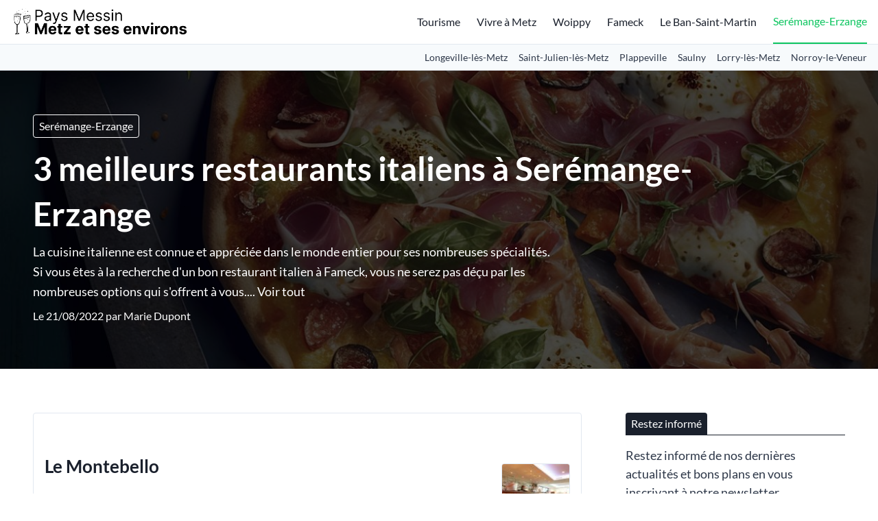

--- FILE ---
content_type: text/html; charset=UTF-8
request_url: https://paysmessin.fr/restaurants-italiens-restaurant-italien-seremange-erzange
body_size: 15998
content:
<script type="application/ld+json">{"@context":"https://schema.org","@type":"NewsArticle","headline":"3 meilleurs restaurants italiens à Serémange-Erzange","alternativeHeadline":"3 meilleurs restaurants italiens à Serémange-Erzange","description":"3 meilleurs restaurants italiens à Serémange-Erzange. La cuisine italienne est connue et appréciée dans le monde entier pou...","image":"https://paysmessin.fr//uploads/restaurants-italiens-restaurant-italien-seremange-erzange-900-thumb.jpg","editor":"paysmessin.fr","publisher":"paysmessin.fr","keywords":"restaurants italiens restaurant italien seremange erzange","url":"https://paysmessin.fr/restaurants-italiens-restaurant-italien-seremange-erzange","datePublished":"2022-08-21","dateCreated":"2022-08-21","articleSection":"Serémange-Erzange"}</script>


    <script type="application/ld+json">{"@context":"https://schema.org","@type":"WebPage","name":"3 meilleurs restaurants italiens à Serémange-Erzange","description":"3 meilleurs restaurants italiens à Serémange-Erzange. La cuisine italienne est connue et appréciée dans le monde entier pou...","publisher":{"@type":"Organization","name":"L'équipe paysmessin.fr","url":"https://paysmessin.fr","logo":{"@type":"ImageObject"}}}</script>

    <script type="application/ld+json">{"@context":"https://schema.org","@type":"Organization","name":"paysmessin.fr","url":"https://paysmessin.fr","foundingDate":2017,"contactPoint":{"@type":"ContactPoint","contactType":"Adresse mail de contact","email":"contact@paysmessin.fr"},"address":{"@type":"PostalAddress"}}</script>





<!DOCTYPE html>
<html lang="fr">
    <head>

        

            <title> 3 meilleurs restaurants italiens à Serémange-Erzange </title>
            <meta name="description" content=" 3 meilleurs restaurants italiens à Serémange-Erzange. La cuisine italienne est connue et appréciée dans le monde entier pou... "/>

            <meta name="robots" content="max-snippet:-1, max-image-preview:large, max-video-preview:-1">
            
            <meta property="og:type" content="website">
            <meta property="og:url" content="https://paysmessin.fr/restaurants-italiens-restaurant-italien-seremange-erzange">
            <meta property="og:title" content=" 3 meilleurs restaurants italiens à Serémange-Erzange ">
            <meta property="og:description" content=" 3 meilleurs restaurants italiens à Serémange-Erzange. La cuisine italienne est connue et appréciée dans le monde entier pou... ">
            <meta property="og:image" content="/uploads/og-e9abaa48c41335a296a0b54791089e74.jpg">

            <meta property="twitter:card" content="summary_large_image">
            <meta property="twitter:url" content="https://paysmessin.fr/restaurants-italiens-restaurant-italien-seremange-erzange">
            <meta property="twitter:title" content=" 3 meilleurs restaurants italiens à Serémange-Erzange ">
            <meta property="twitter:description" content=" 3 meilleurs restaurants italiens à Serémange-Erzange. La cuisine italienne est connue et appréciée dans le monde entier pou... ">
            <meta property="twitter:image" content="/uploads/og-e9abaa48c41335a296a0b54791089e74.jpg">

        

                
        <style>
            .py-16 { padding-bottom: 4rem; padding-top: 4rem; }
            .py-8 { padding-bottom: 2rem; padding-top: 2rem; }
        </style>
        <link href="https://paysmessin.fr/css/main_critical.min.css" rel="stylesheet">
        <link rel="preload" href="https://paysmessin.fr/css/app.css" as="style" onload="this.onload=null;this.rel='stylesheet'">
        <noscript><link rel="stylesheet" href="https://paysmessin.fr/css/app.css"></noscript>

        <link rel="alternate" type="application/rss+xml" title="Flux RSS" href="https://paysmessin.fr/rss.xml" />
        <link rel="sitemap" type="application/xml" title="Sitemap" href="https://paysmessin.fr/sitemap.xml">

        <link rel="dns-prefetch" href="https://www.googletagmanager.com/">
        

        <meta name="csrf-token" content="i8h3FaGsdDTMqnk0rWPe2TbRAkw8vmNqMv8j9fLL">

        
        <meta name="viewport" content="width=device-width, initial-scale=1.0">

        
        <link rel="icon" type="image/png" href="/uploads/faviconsite.png"/>

        
                    <link rel="canonical" href="https://paysmessin.fr/restaurants-italiens-restaurant-italien-fameck" />
    
        
        
            <meta name="robots" content="index, follow, max-image-preview:large, max-snippet:-1, max-video-preview:-1"/>

    </head>
    <body class="font-body">

        
        
        <main js-vue-app data-scroll-target="pagetop">

            
            
            
            
            
            

            

            <div class="bg-white border-b border-gray-300">
    <div class="container mx-auto flex flex-row items-center h-16">
        <div>
            <a href="https://paysmessin.fr" class="flex font-semibold text-2xl">
                <p><img src="/uploads2/paysmessin.png" alt="Pays Messin" style="height: 40px;"></p>
                
            </a>
            
        </div>
                    <div class="ml-auto">
                <navigation>
                    <template v-slot:desktop>
                        <div class="w-full flex items-center">
                            <ul class="flex flex-col sm:flex-row">
                                
                                                                                                            <li class="sm:ml-6 sm:h-16 flex items-center sm:justify-start justify-center text-center sm:text-left hover:opacity-75 text-theme1-headermenutext">
                                            <a href="https://paysmessin.fr/tourisme">Tourisme</a>
                                        </li>
                                                                            <li class="sm:ml-6 sm:h-16 flex items-center sm:justify-start justify-center text-center sm:text-left hover:opacity-75 text-theme1-headermenutext">
                                            <a href="https://paysmessin.fr/vivre-a-metz">Vivre à Metz</a>
                                        </li>
                                                                            <li class="sm:ml-6 sm:h-16 flex items-center sm:justify-start justify-center text-center sm:text-left hover:opacity-75 text-theme1-headermenutext">
                                            <a href="https://paysmessin.fr/woippy">Woippy</a>
                                        </li>
                                                                            <li class="sm:ml-6 sm:h-16 flex items-center sm:justify-start justify-center text-center sm:text-left hover:opacity-75 text-theme1-headermenutext">
                                            <a href="https://paysmessin.fr/fameck">Fameck</a>
                                        </li>
                                                                            <li class="sm:ml-6 sm:h-16 flex items-center sm:justify-start justify-center text-center sm:text-left hover:opacity-75 text-theme1-headermenutext">
                                            <a href="https://paysmessin.fr/le-ban-saint-martin">Le Ban-Saint-Martin</a>
                                        </li>
                                                                            <li class="sm:ml-6 sm:h-16 flex items-center sm:justify-start justify-center text-center sm:text-left hover:opacity-75 border-b-2 border-mainprimary text-mainprimary">
                                            <a href="https://paysmessin.fr/seremange-erzange">Serémange-Erzange</a>
                                        </li>
                                                                                                    
                            </ul>
                            
                        </div>
                    </template>
                    <template v-slot:mobile>
                        <div class="w-full text-center">
                            
                            <div class="w-full border-b border-gray-700">
                                <a href="https://paysmessin.fr" class="flex text-lg border-t border-gray-700 text-white hover:bg-gray-700 focus:bg-gray-700 text-center items-center justify-center px-4 py-3">
                                    Accueil
                                </a>
                                                                                                            <a href="https://paysmessin.fr/tourisme" class="flex text-lg border-t border-gray-700 text-white hover:bg-gray-700 focus:bg-gray-700 text-center items-center justify-center px-4 py-3">
                                            Tourisme
                                        </a>
                                                                            <a href="https://paysmessin.fr/vivre-a-metz" class="flex text-lg border-t border-gray-700 text-white hover:bg-gray-700 focus:bg-gray-700 text-center items-center justify-center px-4 py-3">
                                            Vivre à Metz
                                        </a>
                                                                            <a href="https://paysmessin.fr/woippy" class="flex text-lg border-t border-gray-700 text-white hover:bg-gray-700 focus:bg-gray-700 text-center items-center justify-center px-4 py-3">
                                            Woippy
                                        </a>
                                                                            <a href="https://paysmessin.fr/fameck" class="flex text-lg border-t border-gray-700 text-white hover:bg-gray-700 focus:bg-gray-700 text-center items-center justify-center px-4 py-3">
                                            Fameck
                                        </a>
                                                                            <a href="https://paysmessin.fr/le-ban-saint-martin" class="flex text-lg border-t border-gray-700 text-white hover:bg-gray-700 focus:bg-gray-700 text-center items-center justify-center px-4 py-3">
                                            Le Ban-Saint-Martin
                                        </a>
                                                                            <a href="https://paysmessin.fr/seremange-erzange" class="flex text-lg border-t border-gray-700 text-white hover:bg-gray-700 focus:bg-gray-700 text-center items-center justify-center px-4 py-3">
                                            Serémange-Erzange
                                        </a>
                                                                                                    
                            </div>
                        </div>
                    </template>
                </navigation>
            </div>
                
        
    </div>
</div>            
            

            
    <div class="bg-gray-100 border-b border-gray-300 lg:block hidden">
        <div class="container mx-auto flex items-center">
            <ul class="flex flex-no-wrap text-gray-800 whitespace-no-wrap py-2 overflow-auto justify-end w-full">
                                    <li class="ml-4 text-left text-sm hover:opacity-75">
                        <a href="https://paysmessin.fr/longeville-les-metz">
                            Longeville-lès-Metz
                        </a>
                    </li>
                                    <li class="ml-4 text-left text-sm hover:opacity-75">
                        <a href="https://paysmessin.fr/saint-julien-les-metz">
                            Saint-Julien-lès-Metz
                        </a>
                    </li>
                                    <li class="ml-4 text-left text-sm hover:opacity-75">
                        <a href="https://paysmessin.fr/plappeville">
                            Plappeville
                        </a>
                    </li>
                                    <li class="ml-4 text-left text-sm hover:opacity-75">
                        <a href="https://paysmessin.fr/saulny">
                            Saulny
                        </a>
                    </li>
                                    <li class="ml-4 text-left text-sm hover:opacity-75">
                        <a href="https://paysmessin.fr/lorry-les-metz">
                            Lorry-lès-Metz
                        </a>
                    </li>
                                    <li class="ml-4 text-left text-sm hover:opacity-75">
                        <a href="https://paysmessin.fr/norroy-le-veneur">
                            Norroy-le-Veneur
                        </a>
                    </li>
                            </ul>
        </div>
    </div>
    <div
    class="relative"
>
        <picture class="flex-shrink-0"><source srcset="/uploads/italian restaurants-63833bcc7d1a0-1256x0-150.webp" width="1256" height="1256" media="(max-width: 150px)" type="image/webp"><source srcset="/uploads/italian restaurants-63833bcc7d1a0-1256x0-150.jpg" width="1256" height="1256" media="(max-width: 150px)" type="image/jpg"><source srcset="/uploads/italian restaurants-63833bcc7d1a0-1256x0-320.webp" width="1256" height="1256" media="(max-width: 320px)" type="image/webp"><source srcset="/uploads/italian restaurants-63833bcc7d1a0-1256x0-320.jpg" width="1256" height="1256" media="(max-width: 320px)" type="image/jpg"><source srcset="/uploads/italian restaurants-63833bcc7d1a0-1256x0-640.webp" width="1256" height="1256" media="(max-width: 640px)" type="image/webp"><source srcset="/uploads/italian restaurants-63833bcc7d1a0-1256x0-640.jpg" width="1256" height="1256" media="(max-width: 640px)" type="image/jpg"><source srcset="/uploads/italian restaurants-63833bcc7d1a0-1256x0-768.webp" width="1256" height="1256" media="(max-width: 768px)" type="image/webp"><source srcset="/uploads/italian restaurants-63833bcc7d1a0-1256x0-768.jpg" width="1256" height="1256" media="(max-width: 768px)" type="image/jpg"><source srcset="/uploads/italian restaurants-63833bcc7d1a0-1256x0-1024.webp" width="1256" height="1256" media="(max-width: 1024px)" type="image/webp"><source srcset="/uploads/italian restaurants-63833bcc7d1a0-1256x0-1024.jpg" width="1256" height="1256" media="(max-width: 1024px)" type="image/jpg"><img  src="/uploads/italian restaurants-63833bcc7d1a0-1256x0-original.jpg" width="1256" height="1256" alt="3 meilleurs restaurants italiens à Serémange-Erzange" class="absolute w-full h-full left-0 top-0" style="z-index: 5; object-fit: cover"></picture>
    
    <div class="z-10 absolute w-full h-full left-0 top-0" style="background-color:rgba(0,0,0,0.7)"></div>
    <div class="container mx-auto relative z-20 flex items-center justify-start py-16">
        <div class="px-4 sm:px-8 ml-0">
            
                            <a href="https://paysmessin.fr/seremange-erzange" class="text-white border border-white px-2 py-1 rounded mb-3 mr-2 inline-block opacity-80 hover:opacity-100">Serémange-Erzange</a>
                        <h1 class="text-3xl md:text-4xl lg:text-5xl font-semibold text-white leading-snug mb-2" style="max-width: 1024px">3 meilleurs restaurants italiens à Serémange-Erzange</h1>
                                                <p class="text-lg text-white leading-relaxed opacity-80" style="max-width: 768px" data-show-all-parent>
                        La cuisine italienne est connue et appréciée dans le monde entier pour ses nombreuses spécialités. Si vous êtes à la recherche d'un bon restaurant italien à Fameck, vous ne serez pas déçu par les nombreuses options qui s'offrent à vous....
                        <a href="#" class="opacity-80 hover:opacity-100" data-show-all="La cuisine italienne est connue et appréciée dans le monde entier pour ses nombreuses spécialités. Si vous êtes à la recherche d\&#039;un bon restaurant italien à Fameck, vous ne serez pas déçu par les nombreuses options qui s\&#039;offrent à vous. Que vous cherchiez un établissement chic et élégant ou un petit bistrot authentique, vous trouverez forcément votre bonheur parmi les nombreuses adresses de la ville. De plus, la plupart des restaurants italiens proposent différents types de service, que ce soit à emporter ou en livraison, pour que vous puissiez profiter de vos plats préférés où que vous soyez.">Voir tout</a>
                    </p>
                                                        <p class="text-base text-white leading-relaxed opacity-80 mt-2">Le 21/08/2022 par <a href="https://paysmessin.fr/auteur/main" class="hover:underline">Marie Dupont</a></p>
                    </div>
    </div>
</div>
    
    <div class="bg-gray-100">
        <div class="container mx-auto bg-white py-8 sm:py-16">
                        
            <div class="w-full px-4 sm:px-8 flex flex-col lg:flex-row">
                <div class="flex-grow lg:pr-16">
                    
                    <div class="mb-16">
                        <div class="w-full">
        
    <div class="prose"> 
        <div class="w-full py-4 px-4 border border-gray-300 rounded ">
<p>        <div class="flex w-full" style="margin: 0 !important"></p>
<p>        <div></p>
<p>            <h2 style="margin: 0 !important">Le Montebello</h2></p>
<p>            <p class="text-sm flex" style="margin: 0.5rem 0 !important"></p>
<p>                <span class="mr-4"></p>
<p>                    <i data-feather="star" class="h-4 inline-block mb-1"></i></p>
<p>                    4.2/5 pour 348 avis</p>
<p>                </span></p>
<p>                <span class="mr-4"></p>
<p>                    <i data-feather="map-pin" class="h-4 inline-block mb-1"></i></p>
<p>                    Fameck</p>
<p>                </span></p>
<p>            </p></p>
<p>            <p style="margin: 0.5rem 0 !important">Le Montebello est un restaurant français et italien situé à Fameck. Il propose une cuisine française et italienne traditionnelle ainsi qu'une pizzeria. Le restaurant est ouvert tous les jours de 12h à 14h et de 19h à 22h.</p></p>
<p>            </p>
<p>        </div></p>
<p>        <div class="ml-auto flex-shrink-0 pl-8"></p>
<p>            <picture class="flex-shrink-0"><img loading="lazy" src="/uploads/le-montebello-57290-cover-6302033c8d6c5-100x100-original.jpg" width="100" height="100" alt="image " class="rounded" style="width: 100px; height: 100px"></picture></p>
<p>        </div></p>
<p>    </div></p>
<p>    </p>
<p>        <div class="w-full flex flex-wrap mt-4"></p>
<p>        <div class="w-full lg:w-1/3"></p>
<p>            <div class="prose"></p>
<p>                
<p>                    <strong>Où les trouver ?</strong><br></p>
<p>                    Le Montebello<br></p>
<p>                    10 Rue des Grands Fossés<br></p>
<p>                    57290 Fameck</p>
<p>                </p></p>
<p>            </div></p>
<p>        </div></p>
<p>        <div class="lg:w-2/3 mt-4 lg:mt-1"></p>
<p>                            <a href="tel:+33382878650" class="mb-1 px-3 pr-4 py-1 bg-gray-200 hover:bg-gray-300 rounded-full flex items-center justify-center" style="text-decoration: none"></p>
<p>                    <i data-feather="phone" class="h-4 inline-block mr-1"></i></p>
<p>                    Les appeler</p>
<p>                </a></p>
<p>                        </p>
<p>            <a target="_blank" href="https://google.com/maps/dir//49.3140736,6.1069443" class="mb-1 px-3 pr-4 py-1 bg-gray-200 hover:bg-gray-300 rounded-full flex items-center justify-center" style="text-decoration: none"></p>
<p>                <i data-feather="map" class="h-4 inline-block mr-1"></i></p>
<p>                Y aller</p>
<p>            </a></p>
<p>        </div></p>
<p>    </div></p>
<p>    </p>
<p></div><br><div class="w-full py-4 px-4 border border-gray-300 rounded "></p>
<p>        <div class="flex w-full" style="margin: 0 !important"></p>
<p>        <div></p>
<p>            <h2 style="margin: 0 !important">Pizza Club</h2></p>
<p>            <p class="text-sm flex" style="margin: 0.5rem 0 !important"></p>
<p>                <span class="mr-4"></p>
<p>                    <i data-feather="star" class="h-4 inline-block mb-1"></i></p>
<p>                    3.7/5 pour 231 avis</p>
<p>                </span></p>
<p>                <span class="mr-4"></p>
<p>                    <i data-feather="map-pin" class="h-4 inline-block mb-1"></i></p>
<p>                    Fameck</p>
<p>                </span></p>
<p>            </p></p>
<p>            <p style="margin: 0.5rem 0 !important">Pizza Club est un restaurant italien situé à Fameck. Il propose une livraison de pizzas ainsi qu'une pizzeria. Il propose également des plats italiens traditionnels.</p></p>
<p>            </p>
<p>        </div></p>
<p>        <div class="ml-auto flex-shrink-0 pl-8"></p>
<p>            <picture class="flex-shrink-0"><img loading="lazy" src="/uploads/pizza-club-57290-cover-6302033b40c50-100x100-original.jpg" width="100" height="100" alt="image " class="rounded" style="width: 100px; height: 100px"></picture></p>
<p>        </div></p>
<p>    </div></p>
<p>    </p>
<p>            <div class="flex flex-wrap mt-4"></p>
<p>                            <div class="border border-gray-300 px-2 py-0 text-gray-700 text-sm rounded-full mr-1 mb-1">livraison</div></p>
<p>                            <div class="border border-gray-300 px-2 py-0 text-gray-700 text-sm rounded-full mr-1 mb-1">à emporter</div></p>
<p>                            <div class="border border-gray-300 px-2 py-0 text-gray-700 text-sm rounded-full mr-1 mb-1">sur place</div></p>
<p>                            <div class="border border-gray-300 px-2 py-0 text-gray-700 text-sm rounded-full mr-1 mb-1">accessible en chaise roulante</div></p>
<p>                            <div class="border border-gray-300 px-2 py-0 text-gray-700 text-sm rounded-full mr-1 mb-1">terrain de stationnement accessible chaise roulante</div></p>
<p>                            <div class="border border-gray-300 px-2 py-0 text-gray-700 text-sm rounded-full mr-1 mb-1">WC accessibles chaise roulante</div></p>
<p>                            <div class="border border-gray-300 px-2 py-0 text-gray-700 text-sm rounded-full mr-1 mb-1">nourriture halal</div></p>
<p>                            <div class="border border-gray-300 px-2 py-0 text-gray-700 text-sm rounded-full mr-1 mb-1">menu enfants</div></p>
<p>                            <div class="border border-gray-300 px-2 py-0 text-gray-700 text-sm rounded-full mr-1 mb-1">dessert</div></p>
<p>                            <div class="border border-gray-300 px-2 py-0 text-gray-700 text-sm rounded-full mr-1 mb-1">adapté aux enfants</div></p>
<p>                            <div class="border border-gray-300 px-2 py-0 text-gray-700 text-sm rounded-full mr-1 mb-1">chaises hautes</div></p>
<p>                            <div class="border border-gray-300 px-2 py-0 text-gray-700 text-sm rounded-full mr-1 mb-1">toilettes</div></p>
<p>                            <div class="border border-gray-300 px-2 py-0 text-gray-700 text-sm rounded-full mr-1 mb-1">cozy</div></p>
<p>                            <div class="border border-gray-300 px-2 py-0 text-gray-700 text-sm rounded-full mr-1 mb-1">groupes</div></p>
<p>                            <div class="border border-gray-300 px-2 py-0 text-gray-700 text-sm rounded-full mr-1 mb-1">réservations possibles</div></p>
<p>                    </div></p>
<p>        <div class="w-full flex flex-wrap mt-4"></p>
<p>        <div class="w-full lg:w-1/3"></p>
<p>            <div class="prose"></p>
<p>                
<p>                    <strong>Où les trouver ?</strong><br></p>
<p>                    Pizza Club<br></p>
<p>                    1 Bcle des Dinandiers<br></p>
<p>                    57290 Fameck</p>
<p>                </p></p>
<p>            </div></p>
<p>        </div></p>
<p>        <div class="lg:w-2/3 mt-4 lg:mt-1"></p>
<p>                            <a href="tel:+33382527518" class="mb-1 px-3 pr-4 py-1 bg-gray-200 hover:bg-gray-300 rounded-full flex items-center justify-center" style="text-decoration: none"></p>
<p>                    <i data-feather="phone" class="h-4 inline-block mr-1"></i></p>
<p>                    Les appeler</p>
<p>                </a></p>
<p>                        </p>
<p>            <a target="_blank" href="https://google.com/maps/dir//49.3118437,6.1217444" class="mb-1 px-3 pr-4 py-1 bg-gray-200 hover:bg-gray-300 rounded-full flex items-center justify-center" style="text-decoration: none"></p>
<p>                <i data-feather="map" class="h-4 inline-block mr-1"></i></p>
<p>                Y aller</p>
<p>            </a></p>
<p>        </div></p>
<p>    </div></p>
<p>    </p>
<p></div><br><div class="w-full py-4 px-4 border border-gray-300 rounded "></p>
<p>        <div class="flex w-full" style="margin: 0 !important"></p>
<p>        <div></p>
<p>            <h2 style="margin: 0 !important">Portofino</h2></p>
<p>            <p class="text-sm flex" style="margin: 0.5rem 0 !important"></p>
<p>                <span class="mr-4"></p>
<p>                    <i data-feather="star" class="h-4 inline-block mb-1"></i></p>
<p>                    3.7/5 pour 224 avis</p>
<p>                </span></p>
<p>                <span class="mr-4"></p>
<p>                    <i data-feather="map-pin" class="h-4 inline-block mb-1"></i></p>
<p>                    Fameck</p>
<p>                </span></p>
<p>            </p></p>
<p>            <p style="margin: 0.5rem 0 !important">Le Portofino est un restaurant italien situé à Fameck. Il propose une cuisine authentique et une large sélection de pizzas. Le restaurant est ouvert tous les jours de 11h30 à 14h et de 19h à 22h.</p></p>
<p>            </p>
<p>        </div></p>
<p>        <div class="ml-auto flex-shrink-0 pl-8"></p>
<p>            <picture class="flex-shrink-0"><img loading="lazy" src="/uploads/le-portofino-57290-cover-6302033a15ea6-100x100-original.jpg" width="100" height="100" alt="image " class="rounded" style="width: 100px; height: 100px"></picture></p>
<p>        </div></p>
<p>    </div></p>
<p>    </p>
<p>            <div class="flex flex-wrap mt-4"></p>
<p>                            <div class="border border-gray-300 px-2 py-0 text-gray-700 text-sm rounded-full mr-1 mb-1">sièges extérieur</div></p>
<p>                            <div class="border border-gray-300 px-2 py-0 text-gray-700 text-sm rounded-full mr-1 mb-1">à emporter</div></p>
<p>                            <div class="border border-gray-300 px-2 py-0 text-gray-700 text-sm rounded-full mr-1 mb-1">sur place</div></p>
<p>                            <div class="border border-gray-300 px-2 py-0 text-gray-700 text-sm rounded-full mr-1 mb-1">livraison</div></p>
<p>                            <div class="border border-gray-300 px-2 py-0 text-gray-700 text-sm rounded-full mr-1 mb-1">accessible en chaise roulante</div></p>
<p>                            <div class="border border-gray-300 px-2 py-0 text-gray-700 text-sm rounded-full mr-1 mb-1">terrain de stationnement accessible chaise roulante</div></p>
<p>                            <div class="border border-gray-300 px-2 py-0 text-gray-700 text-sm rounded-full mr-1 mb-1">WC accessibles chaise roulante</div></p>
<p>                            <div class="border border-gray-300 px-2 py-0 text-gray-700 text-sm rounded-full mr-1 mb-1">siège accessible chaise roulante</div></p>
<p>                            <div class="border border-gray-300 px-2 py-0 text-gray-700 text-sm rounded-full mr-1 mb-1">alcool</div></p>
<p>                            <div class="border border-gray-300 px-2 py-0 text-gray-700 text-sm rounded-full mr-1 mb-1">bière</div></p>
<p>                            <div class="border border-gray-300 px-2 py-0 text-gray-700 text-sm rounded-full mr-1 mb-1">cocktails</div></p>
<p>                            <div class="border border-gray-300 px-2 py-0 text-gray-700 text-sm rounded-full mr-1 mb-1">café</div></p>
<p>                            <div class="border border-gray-300 px-2 py-0 text-gray-700 text-sm rounded-full mr-1 mb-1">alcool fort</div></p>
<p>                            <div class="border border-gray-300 px-2 py-0 text-gray-700 text-sm rounded-full mr-1 mb-1">options saines</div></p>
<p>                            <div class="border border-gray-300 px-2 py-0 text-gray-700 text-sm rounded-full mr-1 mb-1">menu enfants</div></p>
<p>                            <div class="border border-gray-300 px-2 py-0 text-gray-700 text-sm rounded-full mr-1 mb-1">vin</div></p>
<p>                            <div class="border border-gray-300 px-2 py-0 text-gray-700 text-sm rounded-full mr-1 mb-1">déjeuner</div></p>
<p>                            <div class="border border-gray-300 px-2 py-0 text-gray-700 text-sm rounded-full mr-1 mb-1">dîner</div></p>
<p>                            <div class="border border-gray-300 px-2 py-0 text-gray-700 text-sm rounded-full mr-1 mb-1">restauration</div></p>
<p>                            <div class="border border-gray-300 px-2 py-0 text-gray-700 text-sm rounded-full mr-1 mb-1">dessert</div></p>
<p>                            <div class="border border-gray-300 px-2 py-0 text-gray-700 text-sm rounded-full mr-1 mb-1">assis</div></p>
<p>                            <div class="border border-gray-300 px-2 py-0 text-gray-700 text-sm rounded-full mr-1 mb-1">WC non genré</div></p>
<p>                            <div class="border border-gray-300 px-2 py-0 text-gray-700 text-sm rounded-full mr-1 mb-1">adapté aux enfants</div></p>
<p>                            <div class="border border-gray-300 px-2 py-0 text-gray-700 text-sm rounded-full mr-1 mb-1">chaises hautes</div></p>
<p>                            <div class="border border-gray-300 px-2 py-0 text-gray-700 text-sm rounded-full mr-1 mb-1">toilettes</div></p>
<p>                            <div class="border border-gray-300 px-2 py-0 text-gray-700 text-sm rounded-full mr-1 mb-1">décontracté</div></p>
<p>                            <div class="border border-gray-300 px-2 py-0 text-gray-700 text-sm rounded-full mr-1 mb-1">cozy</div></p>
<p>                            <div class="border border-gray-300 px-2 py-0 text-gray-700 text-sm rounded-full mr-1 mb-1">familial</div></p>
<p>                            <div class="border border-gray-300 px-2 py-0 text-gray-700 text-sm rounded-full mr-1 mb-1">groupes</div></p>
<p>                            <div class="border border-gray-300 px-2 py-0 text-gray-700 text-sm rounded-full mr-1 mb-1">réservations possibles</div></p>
<p>                            <div class="border border-gray-300 px-2 py-0 text-gray-700 text-sm rounded-full mr-1 mb-1">cartes de dédit</div></p>
<p>                            <div class="border border-gray-300 px-2 py-0 text-gray-700 text-sm rounded-full mr-1 mb-1">cartes de crédit</div></p>
<p>                    </div></p>
<p>        <div class="w-full flex flex-wrap mt-4"></p>
<p>        <div class="w-full lg:w-1/3"></p>
<p>            <div class="prose"></p>
<p>                
<p>                    <strong>Où les trouver ?</strong><br></p>
<p>                    Le Portofino<br></p>
<p>                    Av. François Mitterrand<br></p>
<p>                    57290 Fameck</p>
<p>                </p></p>
<p>            </div></p>
<p>        </div></p>
<p>        <div class="lg:w-2/3 mt-4 lg:mt-1"></p>
<p>                            <a href="tel:+33382348337" class="mb-1 px-3 pr-4 py-1 bg-gray-200 hover:bg-gray-300 rounded-full flex items-center justify-center" style="text-decoration: none"></p>
<p>                    <i data-feather="phone" class="h-4 inline-block mr-1"></i></p>
<p>                    Les appeler</p>
<p>                </a></p>
<p>                        </p>
<p>            <a target="_blank" href="https://google.com/maps/dir//49.3067269,6.1193468" class="mb-1 px-3 pr-4 py-1 bg-gray-200 hover:bg-gray-300 rounded-full flex items-center justify-center" style="text-decoration: none"></p>
<p>                <i data-feather="map" class="h-4 inline-block mr-1"></i></p>
<p>                Y aller</p>
<p>            </a></p>
<p>        </div></p>
<p>    </div></p>
<p>    </p>
<p></div><br></p>
    </div>
    
    
    

    
</div>                        <div class="mt-8 grid grid-cols-5 gap-4">
                            <a aria-label="Partager sur Facebook" href="https://www.facebook.com/sharer/sharer.php?u=https://paysmessin.fr/restaurants-italiens-restaurant-italien-seremange-erzange" target="_blank" rel="nofollow" class="flex items-center justify-center py-3 px-3 rounded text-white hover:opacity-75" style="background-color: #415a93">
                                <svg width="28" height="28" viewBox="0 0 242 242" fill="none" xmlns="http://www.w3.org/2000/svg"><g clip-path="url(#clip0_1_44)"><path fill-rule="evenodd" clip-rule="evenodd" d="M242 228.637C242 235.977 236.084 242 228.665 242H166.968V148.086H198.427L203.122 111.48H166.968V88.1426C166.968 77.509 169.879 70.3572 185.092 70.3572H204.437V37.5154C201.056 37.0449 189.599 36.1039 176.265 36.1039C148.374 36.1039 129.311 53.1364 129.311 84.4726V111.48H97.7578V148.086H129.311V242H13.3349C6.01009 242 0 236.071 0 228.637V12.8605C0 5.52048 6.01009 -0.502075 13.3349 -0.502075H228.665C235.99 -0.502075 242 5.42638 242 12.8605V228.637Z" fill="white"/></g></svg>
                            </a>
                            <a aria-label="Partager sur Twitter / X" href="https://twitter.com/intent/tweet?text=Lisez+cet+article&url=https://paysmessin.fr/restaurants-italiens-restaurant-italien-seremange-erzange" target="_blank" rel="nofollow" class="flex items-center justify-center py-3 px-3 rounded text-white hover:opacity-75" style="background-color: #4aabe7">
                                <svg width="67" height="28" viewBox="0 0 583 242" fill="none" xmlns="http://www.w3.org/2000/svg"><g clip-path="url(#clip0_1_60)"><path d="M267.492 60.2453C267.673 62.8708 267.673 65.4963 267.673 68.1461C267.673 148.884 206.173 242 93.7159 242V241.952C60.4959 242 27.9659 232.49 0 214.559C4.83047 215.14 9.68515 215.43 14.5519 215.442C42.082 215.466 68.8251 206.235 90.4835 189.235C64.3215 188.739 41.3798 171.691 33.3653 146.803C42.5299 148.57 51.9729 148.207 60.968 145.751C32.4453 139.991 11.9248 114.946 11.9248 85.8594V85.085C20.4236 89.8158 29.9392 92.4413 39.6728 92.7317C12.8086 74.7886 4.52781 39.0716 20.7504 11.1466C51.7913 49.3197 97.59 72.526 146.754 74.9821C141.827 53.7601 148.558 31.5217 164.442 16.6033C189.066 -6.53041 227.795 -5.34469 250.942 19.2531C264.635 16.5549 277.758 11.5337 289.768 4.4194C285.203 18.5634 275.651 30.5779 262.891 38.2126C275.01 36.7849 286.85 33.5423 298 28.5937C289.792 40.8865 279.453 51.5943 267.492 60.2453Z" fill="white"/><path d="M528.628 0H568.328L481.161 102.694L583 242H503.082L440.511 157.345L368.878 242H329.178L421.524 132.162L324 0H405.903L462.433 77.3328L528.628 0ZM514.733 217.889H536.741L394.338 23.2177H370.691L514.733 217.889Z" fill="white"/></g></svg>
                            </a>
                            <a aria-label="Partager sur Whatsapp" href="https://wa.me/?text=https://paysmessin.fr/restaurants-italiens-restaurant-italien-seremange-erzange" target="_blank" rel="nofollow" class="flex items-center justify-center py-3 px-3 rounded text-white hover:opacity-75" style="background-color: #25D366">
                                <svg width="28" height="28" viewBox="0 0 242 242" fill="none" xmlns="http://www.w3.org/2000/svg"><g clip-path="url(#clip0_1_38)"><path d="M178.98 139.416C178.511 139.189 160.95 130.509 157.829 129.381C156.555 128.922 155.19 128.474 153.739 128.474C151.367 128.474 149.375 129.66 147.824 131.99C146.069 134.608 140.759 140.839 139.118 142.7C138.904 142.946 138.611 143.24 138.436 143.24C138.279 143.24 135.561 142.116 134.738 141.758C115.9 133.543 101.6 113.789 99.6397 110.458C99.3597 109.979 99.348 109.762 99.3456 109.762C99.4145 109.508 100.048 108.871 100.375 108.542C101.331 107.592 102.368 106.34 103.37 105.128C103.845 104.554 104.321 103.98 104.788 103.438C106.242 101.739 106.89 100.42 107.641 98.8922L108.034 98.0984C109.867 94.4422 108.302 91.3568 107.795 90.3605C107.38 89.5268 99.9651 71.5622 99.1767 69.6749C97.2809 65.1205 94.7758 63 91.2947 63C90.9717 63 91.2947 63 89.9401 63.0573C88.2906 63.1272 79.3081 64.3142 75.3366 66.8273C71.125 69.4927 64 77.989 64 92.9309C64 106.379 72.5015 119.076 76.1516 123.905C76.2423 124.027 76.4089 124.274 76.6505 124.629C90.6291 145.122 108.055 160.309 125.721 167.392C142.727 174.212 150.781 175 155.359 175H155.36C157.284 175 158.824 174.848 160.182 174.714L161.044 174.632C166.919 174.109 179.83 167.393 182.767 159.201C185.081 152.748 185.691 145.698 184.152 143.139C183.097 141.4 181.28 140.524 178.98 139.416Z" fill="white"/><path d="M123.148 0C57.6069 0 4.28511 52.921 4.28511 117.97C4.28511 139.009 9.91554 159.603 20.5816 177.627L0.166389 237.848C-0.213897 238.971 0.0689604 240.212 0.899461 241.058C1.49896 241.67 2.31218 242 3.14268 242C3.46089 242 3.78146 241.952 4.09418 241.852L66.8885 221.898C84.0721 231.079 103.493 235.926 123.149 235.926C188.684 235.926 242 183.011 242 117.97C242 52.921 188.684 0 123.148 0ZM123.148 211.352C104.653 211.352 86.7396 206.012 71.3412 195.908C70.8234 195.567 70.2223 195.393 69.6173 195.393C69.2975 195.393 68.9769 195.442 68.665 195.541L37.2089 205.54L47.3635 175.581C47.6919 174.612 47.5277 173.542 46.9227 172.716C35.1967 156.693 28.9982 137.763 28.9982 117.97C28.9982 66.4714 71.2335 24.574 123.147 24.574C175.055 24.574 217.285 66.4714 217.285 117.97C217.286 169.461 175.056 211.352 123.148 211.352Z" fill="white"/></g></svg>
                            </a>
                            <a aria-label="Partager sur Linkedin" href="https://www.linkedin.com/sharing/share-offsite?mini=true&url=https://paysmessin.fr/restaurants-italiens-restaurant-italien-seremange-erzange&title=&summary=" target="_blank" rel="nofollow" class="flex items-center justify-center py-3 px-3 rounded text-white hover:opacity-75" style="background-color: #327ab1">
                                <svg width="28" height="28" viewBox="0 0 242 242" fill="none" xmlns="http://www.w3.org/2000/svg"><g clip-path="url(#clip0_1_51)"><path fill-rule="evenodd" clip-rule="evenodd" d="M0 17.3354C0 7.76392 8.00641 3.05176e-05 17.8833 3.05176e-05H224.117C233.993 3.05176e-05 242 7.76392 242 17.3354V224.665C242 234.239 233.993 242 224.117 242H17.8833C8.00641 242 0 234.239 0 224.665V17.3354ZM73.3576 202.579V93.3026H36.8057V202.579H73.3576ZM55.0815 78.3827C67.8279 78.3827 75.7615 69.9915 75.7615 59.5049C75.5239 48.7823 67.8279 40.6239 55.3233 40.6239C42.82 40.6239 34.645 48.7823 34.645 59.5049C34.645 69.9915 42.5768 78.3827 54.8433 78.3827H55.0815ZM130.135 202.579H93.5831C93.5831 202.579 94.0637 103.556 93.5841 93.3026H130.136V108.774C134.993 101.328 143.687 90.7383 163.076 90.7383C187.125 90.7383 205.158 106.357 205.158 139.921V202.579H168.609V144.119C168.609 129.428 163.318 119.407 150.092 119.407C139.994 119.407 133.98 126.166 131.337 132.691C130.372 135.026 130.135 138.289 130.135 141.554V202.579ZM130.136 108.774V109.15H129.892C129.972 109.026 130.053 108.9 130.136 108.774Z" fill="white"/></g></svg>
                            </a>
                            <a aria-label="Partager sur Reddit" href="https://www.reddit.com/submit?title=Lisez+cet+article&url=https://paysmessin.fr/restaurants-italiens-restaurant-italien-seremange-erzange&title=&summary=" target="_blank" rel="nofollow" class="flex items-center justify-center py-3 px-3 rounded text-white hover:opacity-75" style="background-color: #ec5428">
                                <svg width="28" height="28" viewBox="0 0 242 242" fill="none" xmlns="http://www.w3.org/2000/svg"><g clip-path="url(#clip0_1_37)"><path fill-rule="evenodd" clip-rule="evenodd" d="M242.6 121.3C242.6 188.292 188.292 242.6 121.3 242.6C54.3079 242.6 0 188.292 0 121.3C0 54.3079 54.3079 0 121.3 0C188.292 0 242.6 54.3079 242.6 121.3ZM183.834 104.234C193.634 103.902 201.835 111.531 202.197 121.3C202.317 128.114 198.488 134.386 192.398 137.431C192.518 139.21 192.518 140.989 192.398 142.768C192.398 169.965 160.738 192.036 121.692 192.036C82.6456 192.036 50.9864 169.934 50.9864 142.768C50.8658 140.989 50.8658 139.21 50.9864 137.431C49.2075 136.647 47.6094 135.531 46.2225 134.235C39.0765 127.541 38.7448 116.325 45.4385 109.209C52.1322 102.063 63.3486 101.732 70.4644 108.425C84.4547 98.9576 100.887 93.7715 117.772 93.5001L126.727 51.4084V51.3481C127.18 49.2978 129.2 48.0315 131.22 48.4837L160.949 54.4236C162.849 51.1069 166.286 48.8757 170.115 48.4837C176.779 47.7601 182.749 52.5844 183.473 59.2479C184.196 65.9114 179.372 71.8814 172.709 72.605C166.045 73.3287 160.075 68.5044 159.351 61.8409L133.391 56.3835L125.521 94.2237C142.195 94.5856 158.417 99.7415 172.226 109.149C175.362 106.164 179.493 104.385 183.834 104.234ZM93.0479 121.3C86.3543 121.3 80.8968 126.757 80.8968 133.451C80.8968 140.145 86.3241 145.542 93.0479 145.602C99.7416 145.602 105.199 140.145 105.199 133.451C105.199 126.757 99.7416 121.3 93.0479 121.3ZM121.39 176.146C132.185 176.598 142.738 173.281 151.361 166.799V167.281C152.688 165.985 152.718 163.814 151.421 162.487C150.125 161.16 147.954 161.13 146.627 162.427C139.24 167.703 130.315 170.296 121.27 169.814C112.224 170.236 103.33 167.522 96.0329 162.186C94.7967 161.191 93.0781 161.191 91.872 162.186C90.485 163.331 90.274 165.412 91.4197 166.799C100.043 173.281 110.596 176.598 121.39 176.146ZM137.039 133.873C137.039 140.567 142.497 146.024 149.19 146.024L149.1 146.477H149.703C156.396 146.205 161.613 140.567 161.341 133.873C161.341 127.179 155.884 121.722 149.19 121.722C142.497 121.722 137.039 127.179 137.039 133.873Z" fill="white"/></g></svg>
                            </a>
                        </div>
                    </div>
                    <div class="mb-16">
                                                <picture class="flex-shrink-0"><source srcset="/uploads/italian restaurants-63833bcc7d1a0-1256x0-150.webp" width="1256" height="1256" media="(max-width: 150px)" type="image/webp"><source srcset="/uploads/italian restaurants-63833bcc7d1a0-1256x0-150.jpg" width="1256" height="1256" media="(max-width: 150px)" type="image/jpg"><source srcset="/uploads/italian restaurants-63833bcc7d1a0-1256x0-320.webp" width="1256" height="1256" media="(max-width: 320px)" type="image/webp"><source srcset="/uploads/italian restaurants-63833bcc7d1a0-1256x0-320.jpg" width="1256" height="1256" media="(max-width: 320px)" type="image/jpg"><source srcset="/uploads/italian restaurants-63833bcc7d1a0-1256x0-640.webp" width="1256" height="1256" media="(max-width: 640px)" type="image/webp"><source srcset="/uploads/italian restaurants-63833bcc7d1a0-1256x0-640.jpg" width="1256" height="1256" media="(max-width: 640px)" type="image/jpg"><source srcset="/uploads/italian restaurants-63833bcc7d1a0-1256x0-768.webp" width="1256" height="1256" media="(max-width: 768px)" type="image/webp"><source srcset="/uploads/italian restaurants-63833bcc7d1a0-1256x0-768.jpg" width="1256" height="1256" media="(max-width: 768px)" type="image/jpg"><source srcset="/uploads/italian restaurants-63833bcc7d1a0-1256x0-1024.webp" width="1256" height="1256" media="(max-width: 1024px)" type="image/webp"><source srcset="/uploads/italian restaurants-63833bcc7d1a0-1256x0-1024.jpg" width="1256" height="1256" media="(max-width: 1024px)" type="image/jpg"><img loading="lazy" src="/uploads/italian restaurants-63833bcc7d1a0-1256x0-original.jpg" width="1256" height="1256" alt="3 meilleurs restaurants italiens à Serémange-Erzange" class="w-full" style=""></picture>
                        <p class="text-sm opacity-50 mt-1">Crédits photo : Getty Images / F. Herrero</p>
                    </div>
                    <div class="mb-16">
                        <div class="border-t border-b border-gray-300 py-8">
    <div class="flex items-center w-full">
        <img src="/uploads/avatar1-32.jpg" class="w-8 h-8 rounded-full" style="object-fit: cover" alt="photo auteur">
        <div class="ml-4">
            <h3 class="font-semibold text-gray-800 leading-none text-lg">Marie Dupont</h3>
        </div>
    </div>
    <div class="mt-4">
        <div class="text-gray-800 text-base leading-relaxed">Éprise d'histoire et de culture, je suis la plume derrière Évasion Messine. Mon métier de rédactrice me permet de partager ma passion pour Metz et ses environs, tout en vous guidant à travers les merveilles cachées de notre beau pays.</div>
    </div>
</div>                    </div>
                </div>
                <div class="flex-shrink-0 w-full w-sidebar">
                    <div class="mb-8">
        <div class="mb-4">
            <div class="w-full border-b border-gray-900 flex items-center">
    <span class="bg-gray-900 rounded-t px-2 py-1 text-white">
        Restez informé
    </span>
    </div>        </div>
        <div class="w-full max-w-2xl mx-auto">
            <p class="text-gray-800 text-lg mb-4">Restez informé de nos dernières actualités et bons plans en vous inscrivant à notre newsletter</p>
            <form method="post" action="https://paysmessin.fr/save-lead" class="flex w-full gap-2">
                <input
                    type="email"
                    name="email"
                    required
                    placeholder="Votre adresse email"
                    class="flex-1 h-12 px-3 rounded border border-gray-300 focus:outline-none focus:border-mainprimary hover:border-mainprimary mr-2"
                >
                <input type="hidden" name="page" value="restaurants-italiens-restaurant-italien-seremange-erzange">
                <button 
                    type="submit"
                    class="w-12 h-12 bg-mainprimary text-black flex items-center justify-center rounded hover:opacity-75 whitespace-nowrap"
                >
                    <svg class="w-6 h-6 text-black" aria-hidden="true" xmlns="http://www.w3.org/2000/svg" width="24" height="24" fill="none" viewBox="0 0 24 24">
                        <path stroke="currentColor" stroke-linecap="round" stroke-linejoin="round" stroke-width="2" d="M5 11.917 9.724 16.5 19 7.5"/>
                    </svg>
                </button>
            </form>
        </div>
    </div>



    <div class="mb-8">
        <div class="mb-4">
            <div class="w-full border-b border-gray-900 flex items-center">
    <span class="bg-gray-900 rounded-t px-2 py-1 text-white">
        Catégories
    </span>
    </div>        </div>
                    <div class="w-full flex mb-2 pb-2 border-b border-gray-300">
                <a href="https://paysmessin.fr/tourisme" class="text-base font-semibold text-gray-800 hover:opacity-75 leading-snug mb-1 block">Tourisme</a>
            </div>
                    <div class="w-full flex mb-2 pb-2 border-b border-gray-300">
                <a href="https://paysmessin.fr/vivre-a-metz" class="text-base font-semibold text-gray-800 hover:opacity-75 leading-snug mb-1 block">Vivre à Metz</a>
            </div>
                    <div class="w-full flex mb-2 pb-2 border-b border-gray-300">
                <a href="https://paysmessin.fr/woippy" class="text-base font-semibold text-gray-800 hover:opacity-75 leading-snug mb-1 block">Woippy</a>
            </div>
                    <div class="w-full flex mb-2 pb-2 border-b border-gray-300">
                <a href="https://paysmessin.fr/fameck" class="text-base font-semibold text-gray-800 hover:opacity-75 leading-snug mb-1 block">Fameck</a>
            </div>
                    <div class="w-full flex mb-2 pb-2 border-b border-gray-300">
                <a href="https://paysmessin.fr/le-ban-saint-martin" class="text-base font-semibold text-gray-800 hover:opacity-75 leading-snug mb-1 block">Le Ban-Saint-Martin</a>
            </div>
                    <div class="w-full flex mb-2 pb-2 border-b border-gray-300">
                <a href="https://paysmessin.fr/seremange-erzange" class="text-base font-semibold text-gray-800 hover:opacity-75 leading-snug mb-1 block">Serémange-Erzange</a>
            </div>
                    <div class="w-full flex mb-2 pb-2 border-b border-gray-300">
                <a href="https://paysmessin.fr/longeville-les-metz" class="text-base font-semibold text-gray-800 hover:opacity-75 leading-snug mb-1 block">Longeville-lès-Metz</a>
            </div>
                    <div class="w-full flex mb-2 pb-2 border-b border-gray-300">
                <a href="https://paysmessin.fr/saint-julien-les-metz" class="text-base font-semibold text-gray-800 hover:opacity-75 leading-snug mb-1 block">Saint-Julien-lès-Metz</a>
            </div>
                    <div class="w-full flex mb-2 pb-2 border-b border-gray-300">
                <a href="https://paysmessin.fr/plappeville" class="text-base font-semibold text-gray-800 hover:opacity-75 leading-snug mb-1 block">Plappeville</a>
            </div>
                    <div class="w-full flex mb-2 pb-2 border-b border-gray-300">
                <a href="https://paysmessin.fr/saulny" class="text-base font-semibold text-gray-800 hover:opacity-75 leading-snug mb-1 block">Saulny</a>
            </div>
                    <div class="w-full flex mb-2 pb-2 border-b border-gray-300">
                <a href="https://paysmessin.fr/lorry-les-metz" class="text-base font-semibold text-gray-800 hover:opacity-75 leading-snug mb-1 block">Lorry-lès-Metz</a>
            </div>
                    <div class="w-full flex mb-2 pb-2 border-b border-gray-300">
                <a href="https://paysmessin.fr/norroy-le-veneur" class="text-base font-semibold text-gray-800 hover:opacity-75 leading-snug mb-1 block">Norroy-le-Veneur</a>
            </div>
                    <div class="w-full flex mb-2 pb-2 border-b border-gray-300">
                <a href="https://paysmessin.fr/vantoux" class="text-base font-semibold text-gray-800 hover:opacity-75 leading-snug mb-1 block">Vantoux</a>
            </div>
                    <div class="w-full flex mb-2 pb-2 border-b border-gray-300">
                <a href="https://paysmessin.fr/la-maxe" class="text-base font-semibold text-gray-800 hover:opacity-75 leading-snug mb-1 block">La Maxe</a>
            </div>
                    <div class="w-full flex mb-2 pb-2 border-b border-gray-300">
                <a href="https://paysmessin.fr/plesnois" class="text-base font-semibold text-gray-800 hover:opacity-75 leading-snug mb-1 block">Plesnois</a>
            </div>
                    <div class="w-full flex mb-2 pb-2 border-b border-gray-300">
                <a href="https://paysmessin.fr/chieulles" class="text-base font-semibold text-gray-800 hover:opacity-75 leading-snug mb-1 block">Chieulles</a>
            </div>
                    <div class="w-full flex mb-2 pb-2 border-b border-gray-300">
                <a href="https://paysmessin.fr/vany" class="text-base font-semibold text-gray-800 hover:opacity-75 leading-snug mb-1 block">Vany</a>
            </div>
                    <div class="w-full flex mb-2 pb-2 border-b border-gray-300">
                <a href="https://paysmessin.fr/mey" class="text-base font-semibold text-gray-800 hover:opacity-75 leading-snug mb-1 block">Mey</a>
            </div>
                    <div class="w-full flex mb-2 pb-2 border-b border-gray-300">
                <a href="https://paysmessin.fr/metz" class="text-base font-semibold text-gray-800 hover:opacity-75 leading-snug mb-1 block">Metz</a>
            </div>
                    <div class="w-full flex mb-2 pb-2 border-b border-gray-300">
                <a href="https://paysmessin.fr/a-faire" class="text-base font-semibold text-gray-800 hover:opacity-75 leading-snug mb-1 block">À faire</a>
            </div>
            </div>



    <div class="mb-8">
        <div class="mb-4">
            <div class="w-full border-b border-gray-900 flex items-center">
    <span class="bg-gray-900 rounded-t px-2 py-1 text-white">
        Articles récents
    </span>
    </div>        </div>
        <div class="w-full flex items-center justify-center pb-4 mb-4 border-b border-gray-300 h-32">
                    <div class="flex-shrink-0 h-24 w-24">
                                <picture class="flex-shrink-0"><img loading="lazy" src="/uploads/ou-vivre-a-metz-featured-68562ea917a13-100x100-original.jpg" width="100" height="100" alt="Les meilleurs quartiers où vivre à Metz" class="w-full h-full rounded" style="object-fit: cover"></picture>
            </div>
                <div class="pl-4 flex-grow h-32 overflow-hidden flex flex-col justify-center">
            <a href="https://paysmessin.fr/ou-vivre-a-metz" class="text-lg font-semibold text-gray-800 hover:opacity-75 leading-snug block">
                Les meilleurs quartiers où vivre à Metz
            </a>
            <div class="text-sm mt-1 opacity-80 text-gray-800">
                <span>Le 11/09/2025</span>
            </div>
        </div>
    </div>
    <div class="w-full flex items-center justify-center pb-4 mb-4 border-b border-gray-300 h-32">
                    <div class="flex-shrink-0 h-24 w-24">
                                <picture class="flex-shrink-0"><img loading="lazy" src="/uploads/ou-se-jette-la-riviere-moselle-featured-6855f6804c75a-100x100-original.jpg" width="100" height="100" alt="Où finit la Moselle ? Découvrez son voyage" class="w-full h-full rounded" style="object-fit: cover"></picture>
            </div>
                <div class="pl-4 flex-grow h-32 overflow-hidden flex flex-col justify-center">
            <a href="https://paysmessin.fr/ou-se-jette-la-riviere-moselle" class="text-lg font-semibold text-gray-800 hover:opacity-75 leading-snug block">
                Où finit la Moselle ? Découvrez son voyage
            </a>
            <div class="text-sm mt-1 opacity-80 text-gray-800">
                <span>Le 08/09/2025</span>
            </div>
        </div>
    </div>
    <div class="w-full flex items-center justify-center pb-4 mb-4 border-b border-gray-300 h-32">
                    <div class="flex-shrink-0 h-24 w-24">
                                <picture class="flex-shrink-0"><img loading="lazy" src="/uploads/fait-il-bon-vivre-a-metz-featured-6855941003b4d-100x100-original.jpg" width="100" height="100" alt="Metz : une ville où il fait bon vivre ?" class="w-full h-full rounded" style="object-fit: cover"></picture>
            </div>
                <div class="pl-4 flex-grow h-32 overflow-hidden flex flex-col justify-center">
            <a href="https://paysmessin.fr/fait-il-bon-vivre-a-metz" class="text-lg font-semibold text-gray-800 hover:opacity-75 leading-snug block">
                Metz : une ville où il fait bon vivre ...
            </a>
            <div class="text-sm mt-1 opacity-80 text-gray-800">
                <span>Le 06/09/2025</span>
            </div>
        </div>
    </div>
    <div class="w-full flex items-center justify-center pb-4 mb-4 border-b border-gray-300 h-32">
                    <div class="flex-shrink-0 h-24 w-24">
                                <picture class="flex-shrink-0"><img loading="lazy" src="/uploads/top-restaurants-de-nancy-featured-685d36fbefaa2-100x100-original.jpg" width="100" height="100" alt="Les meilleurs restos à tester à Nancy" class="w-full h-full rounded" style="object-fit: cover"></picture>
            </div>
                <div class="pl-4 flex-grow h-32 overflow-hidden flex flex-col justify-center">
            <a href="https://paysmessin.fr/top-restaurants-de-nancy" class="text-lg font-semibold text-gray-800 hover:opacity-75 leading-snug block">
                Les meilleurs restos à tester à Nancy
            </a>
            <div class="text-sm mt-1 opacity-80 text-gray-800">
                <span>Le 02/09/2025</span>
            </div>
        </div>
    </div>
    <div class="w-full flex items-center justify-center pb-4 mb-4 border-b border-gray-300 h-32">
                    <div class="flex-shrink-0 h-24 w-24">
                                <picture class="flex-shrink-0"><img loading="lazy" src="/uploads/route-des-vins-du-pays-messin-featured-685d36a652345-100x100-original.jpg" width="100" height="100" alt="Secrets et saveurs de la route des vins" class="w-full h-full rounded" style="object-fit: cover"></picture>
            </div>
                <div class="pl-4 flex-grow h-32 overflow-hidden flex flex-col justify-center">
            <a href="https://paysmessin.fr/route-des-vins-du-pays-messin" class="text-lg font-semibold text-gray-800 hover:opacity-75 leading-snug block">
                Secrets et saveurs de la route des vins
            </a>
            <div class="text-sm mt-1 opacity-80 text-gray-800">
                <span>Le 01/09/2025</span>
            </div>
        </div>
    </div>
    <div class="w-full flex items-center justify-center pb-4 mb-4 border-b border-gray-300 h-32">
                    <div class="flex-shrink-0 h-24 w-24">
                                <picture class="flex-shrink-0"><img loading="lazy" src="/uploads/que-faire-a-nancy-featured-6855cc6fb46c7-100x100-original.jpg" width="100" height="100" alt="Nancy : 7 idées insolites à tester absolument" class="w-full h-full rounded" style="object-fit: cover"></picture>
            </div>
                <div class="pl-4 flex-grow h-32 overflow-hidden flex flex-col justify-center">
            <a href="https://paysmessin.fr/que-faire-a-nancy" class="text-lg font-semibold text-gray-800 hover:opacity-75 leading-snug block">
                Nancy : 7 idées insolites à tester absolument
            </a>
            <div class="text-sm mt-1 opacity-80 text-gray-800">
                <span>Le 28/08/2025</span>
            </div>
        </div>
    </div>
    <div class="w-full flex items-center justify-center pb-4 mb-4 border-b border-gray-300 h-32">
                    <div class="flex-shrink-0 h-24 w-24">
                                <picture class="flex-shrink-0"><img loading="lazy" src="/uploads/comment-visiter-metz-featured-6855a27f8f8a2-100x100-original.jpg" width="100" height="100" alt="Visiter Metz : les secrets à ne pas rater" class="w-full h-full rounded" style="object-fit: cover"></picture>
            </div>
                <div class="pl-4 flex-grow h-32 overflow-hidden flex flex-col justify-center">
            <a href="https://paysmessin.fr/comment-visiter-metz" class="text-lg font-semibold text-gray-800 hover:opacity-75 leading-snug block">
                Visiter Metz : les secrets à ne pas rater
            </a>
            <div class="text-sm mt-1 opacity-80 text-gray-800">
                <span>Le 26/08/2025</span>
            </div>
        </div>
    </div>
    <div class="w-full flex items-center justify-center pb-4 mb-4 border-b border-gray-300 h-32">
                    <div class="flex-shrink-0 h-24 w-24">
                                <picture class="flex-shrink-0"><img loading="lazy" src="/uploads/pourquoi-nancy-est-connu-featured-68562ef74d380-100x100-original.jpg" width="100" height="100" alt="Pourquoi Nancy attire tant les curieux ?" class="w-full h-full rounded" style="object-fit: cover"></picture>
            </div>
                <div class="pl-4 flex-grow h-32 overflow-hidden flex flex-col justify-center">
            <a href="https://paysmessin.fr/pourquoi-nancy-est-connu" class="text-lg font-semibold text-gray-800 hover:opacity-75 leading-snug block">
                Pourquoi Nancy attire tant les curieux ?
            </a>
            <div class="text-sm mt-1 opacity-80 text-gray-800">
                <span>Le 25/08/2025</span>
            </div>
        </div>
    </div>
    <div class="w-full flex items-center justify-center pb-4 mb-4 border-b border-gray-300 h-32">
                    <div class="flex-shrink-0 h-24 w-24">
                                <picture class="flex-shrink-0"><img loading="lazy" src="/uploads/pourquoi-metz-est-connu-featured-6855b02b1734e-100x100-original.jpg" width="100" height="100" alt="Pourquoi Metz fascine tant les visiteurs ?" class="w-full h-full rounded" style="object-fit: cover"></picture>
            </div>
                <div class="pl-4 flex-grow h-32 overflow-hidden flex flex-col justify-center">
            <a href="https://paysmessin.fr/pourquoi-metz-est-connu" class="text-lg font-semibold text-gray-800 hover:opacity-75 leading-snug block">
                Pourquoi Metz fascine tant les visiteurs ?
            </a>
            <div class="text-sm mt-1 opacity-80 text-gray-800">
                <span>Le 23/08/2025</span>
            </div>
        </div>
    </div>
    <div class="w-full flex items-center justify-center  border-b border-gray-300 h-32">
                    <div class="flex-shrink-0 h-24 w-24">
                                <picture class="flex-shrink-0"><img loading="lazy" src="/uploads/pays-messin-featured-68563ce90fdd7-100x100-original.jpg" width="100" height="100" alt="Découvrir les secrets du pays messin" class="w-full h-full rounded" style="object-fit: cover"></picture>
            </div>
                <div class="pl-4 flex-grow h-32 overflow-hidden flex flex-col justify-center">
            <a href="https://paysmessin.fr/pays-messin" class="text-lg font-semibold text-gray-800 hover:opacity-75 leading-snug block">
                Découvrir les secrets du pays messin
            </a>
            <div class="text-sm mt-1 opacity-80 text-gray-800">
                <span>Le 17/08/2025</span>
            </div>
        </div>
    </div>
    </div>


                </div>
            </div>
            <div class="w-full px-4 sm:px-8 mt-16">
                <div class="flex flex-wrap w-full">
                    <div class="w-full md:w-2/3 pr-8 mb-16 md:mb-0">
                        <div class="mb-4">
                            <div class="w-full border-b border-gray-900 flex items-center">
    <span class="bg-gray-900 rounded-t px-2 py-1 text-white">
        Autres articles
    </span>
    </div>                        </div>
                        <div>
                            <div class="w-full ">
            <div class="w-full flex-wrap sm:flex-no-wrap flex mb-4 border-b border-gray-300 last:border-b-0 pb-4">
            <div class="flex-shrink-0 h-40 w-40 rounded-lg overflow-hidden">
                                <picture class="flex-shrink-0"><source srcset="/uploads/historical sites-63833cade8fa7-200x200-150.webp" width="200" height="200" media="(max-width: 150px)" type="image/webp"><source srcset="/uploads/historical sites-63833cade8fa7-200x200-150.jpg" width="200" height="200" media="(max-width: 150px)" type="image/jpg"><img loading="lazy" src="/uploads/historical sites-63833cade8fa7-200x200-original.jpg" width="200" height="200" alt="Sélection des 2 meilleurs sites historiques à Lorry-lès-Metz" class="w-full h-full" style="object-fit: cover"></picture>
            </div>
            <div class="mt-4 sm:mt-0 sm:pl-4 flex-grow flex flex-col justify-center">
                <a href="https://paysmessin.fr/sites-historiques-site-historique-lorry-les-metz" class="text-2xl font-semibold text-gray-800 hover:opacity-75 leading-snug block">
                    Sélection des 2 meilleurs sites historiques à Lorry-lès-Metz
                </a>
                                    <p class="text-gray-800 mt-1">Le Ban-Saint-Martin est une petite ville située dans le nord-est de la France. La ville est entourée de nombreux sites historiques qui sont ouverts au public. Ces sites offrent aux...</p>
                                <div class="text-sm mt-1 opacity-80 text-gray-800">
                    <span>Le 21/08/2022 dans Tourisme par Marie Dupont</span>
                </div>
            </div>
        </div>
            <div class="w-full flex-wrap sm:flex-no-wrap flex mb-4 border-b border-gray-300 last:border-b-0 pb-4">
            <div class="flex-shrink-0 h-40 w-40 rounded-lg overflow-hidden">
                                <picture class="flex-shrink-0"><source srcset="/uploads/gourmet restaurants-63833d51bf396-200x200-150.webp" width="200" height="200" media="(max-width: 150px)" type="image/webp"><source srcset="/uploads/gourmet restaurants-63833d51bf396-200x200-150.jpg" width="200" height="200" media="(max-width: 150px)" type="image/jpg"><img loading="lazy" src="/uploads/gourmet restaurants-63833d51bf396-200x200-original.jpg" width="200" height="200" alt="Top 2 des meilleurs restaurants gastronomiques à Vantoux" class="w-full h-full" style="object-fit: cover"></picture>
            </div>
            <div class="mt-4 sm:mt-0 sm:pl-4 flex-grow flex flex-col justify-center">
                <a href="https://paysmessin.fr/restaurants-gastronomiques-restaurant-gastronomique-vantoux" class="text-2xl font-semibold text-gray-800 hover:opacity-75 leading-snug block">
                    Top 2 des meilleurs restaurants gastronomiques à Vantoux
                </a>
                                    <p class="text-gray-800 mt-1">Saint-Julien-lès-Metz est une ville en Lorraine qui compte de nombreux restaurants gastronomiques. Les touristes y trouveront des restaurants qui leur proposent des plats typiques de la région, ainsi que des...</p>
                                <div class="text-sm mt-1 opacity-80 text-gray-800">
                    <span>Le 21/08/2022 dans Tourisme par Marie Dupont</span>
                </div>
            </div>
        </div>
            <div class="w-full flex-wrap sm:flex-no-wrap flex mb-4 border-b border-gray-300 last:border-b-0 pb-4">
            <div class="flex-shrink-0 h-40 w-40 rounded-lg overflow-hidden">
                                <picture class="flex-shrink-0"><source srcset="/uploads/cuisine-63833baaafb9c-200x200-150.webp" width="200" height="200" media="(max-width: 150px)" type="image/webp"><source srcset="/uploads/cuisine-63833baaafb9c-200x200-150.jpg" width="200" height="200" media="(max-width: 150px)" type="image/jpg"><img loading="lazy" src="/uploads/cuisine-63833baaafb9c-200x200-original.jpg" width="200" height="200" alt="Les 3 meilleures pizzerias à Le Ban-Saint-Martin" class="w-full h-full" style="object-fit: cover"></picture>
            </div>
            <div class="mt-4 sm:mt-0 sm:pl-4 flex-grow flex flex-col justify-center">
                <a href="https://paysmessin.fr/pizzerias-pizzeria-le-ban-saint-martin" class="text-2xl font-semibold text-gray-800 hover:opacity-75 leading-snug block">
                    Les 3 meilleures pizzerias à Le Ban-Saint-Martin
                </a>
                                    <p class="text-gray-800 mt-1">À Le Ban-Saint-Martin, les pizzerias sont nombreuses et variées. On y trouve des pizzerias traditionnelles, des pizzerias qui proposent des pizzas vegan, et même des pizzerias qui ne font que...</p>
                                <div class="text-sm mt-1 opacity-80 text-gray-800">
                    <span>Le 21/08/2022 dans Tourisme par Marie Dupont</span>
                </div>
            </div>
        </div>
            <div class="w-full flex-wrap sm:flex-no-wrap flex mb-4 border-b border-gray-300 last:border-b-0 pb-4">
            <div class="flex-shrink-0 h-40 w-40 rounded-lg overflow-hidden">
                                <picture class="flex-shrink-0"><source srcset="/uploads/quel-est-le-nom-des-habitants-de-metz-featured-685586109b6cf-200x200-150.webp" width="200" height="200" media="(max-width: 150px)" type="image/webp"><source srcset="/uploads/quel-est-le-nom-des-habitants-de-metz-featured-685586109b6cf-200x200-150.jpg" width="200" height="200" media="(max-width: 150px)" type="image/jpg"><img loading="lazy" src="/uploads/quel-est-le-nom-des-habitants-de-metz-featured-685586109b6cf-200x200-original.jpg" width="200" height="200" alt="Comment appelle-t-on les gens de Metz ?" class="w-full h-full" style="object-fit: cover"></picture>
            </div>
            <div class="mt-4 sm:mt-0 sm:pl-4 flex-grow flex flex-col justify-center">
                <a href="https://paysmessin.fr/quel-est-le-nom-des-habitants-de-metz" class="text-2xl font-semibold text-gray-800 hover:opacity-75 leading-snug block">
                    Comment appelle-t-on les gens de Metz ?
                </a>
                                    <p class="text-gray-800 mt-1">Découvrez comment s'appellent les habitants de Metz et enrichissez votre culture locale avec cette réponse simple et rapide à consulter.</p>
                                <div class="text-sm mt-1 opacity-80 text-gray-800">
                    <span>Le 20/07/2025 dans Metz par Marie Dupont</span>
                </div>
            </div>
        </div>
            <div class="w-full flex-wrap sm:flex-no-wrap flex mb-4 border-b border-gray-300 last:border-b-0 pb-4">
            <div class="flex-shrink-0 h-40 w-40 rounded-lg overflow-hidden">
                                <picture class="flex-shrink-0"><source srcset="/uploads/comment-appelle-t-on-les-habitants-du-bas-rhin-featured-6856208aadd7c-200x200-150.webp" width="200" height="200" media="(max-width: 150px)" type="image/webp"><source srcset="/uploads/comment-appelle-t-on-les-habitants-du-bas-rhin-featured-6856208aadd7c-200x200-150.jpg" width="200" height="200" media="(max-width: 150px)" type="image/jpg"><img loading="lazy" src="/uploads/comment-appelle-t-on-les-habitants-du-bas-rhin-featured-6856208aadd7c-200x200-original.jpg" width="200" height="200" alt="Quel est le nom des habitants du Bas-Rhin ?" class="w-full h-full" style="object-fit: cover"></picture>
            </div>
            <div class="mt-4 sm:mt-0 sm:pl-4 flex-grow flex flex-col justify-center">
                <a href="https://paysmessin.fr/comment-appelle-t-on-les-habitants-du-bas-rhin" class="text-2xl font-semibold text-gray-800 hover:opacity-75 leading-snug block">
                    Quel est le nom des habitants du Bas-Rhin ?
                </a>
                                    <p class="text-gray-800 mt-1">Découvrez le nom exact des habitants du Bas-Rhin et l'origine de cette appellation typique d’Alsace. Une réponse claire et rapide à votre question !</p>
                                <div class="text-sm mt-1 opacity-80 text-gray-800">
                    <span>Le 29/06/2025 dans Tourisme par Marie Dupont</span>
                </div>
            </div>
        </div>
            <div class="w-full flex-wrap sm:flex-no-wrap flex mb-4 border-b border-gray-300 last:border-b-0 pb-4">
            <div class="flex-shrink-0 h-40 w-40 rounded-lg overflow-hidden">
                                <picture class="flex-shrink-0"><source srcset="/uploads/parks-63833b4d3beba-200x200-150.webp" width="200" height="200" media="(max-width: 150px)" type="image/webp"><source srcset="/uploads/parks-63833b4d3beba-200x200-150.jpg" width="200" height="200" media="(max-width: 150px)" type="image/jpg"><img loading="lazy" src="/uploads/parks-63833b4d3beba-200x200-original.jpg" width="200" height="200" alt="Top des 6 meilleurs parcs à Woippy en 2022" class="w-full h-full" style="object-fit: cover"></picture>
            </div>
            <div class="mt-4 sm:mt-0 sm:pl-4 flex-grow flex flex-col justify-center">
                <a href="https://paysmessin.fr/parcs-parc-woippy" class="text-2xl font-semibold text-gray-800 hover:opacity-75 leading-snug block">
                    Top des 6 meilleurs parcs à Woippy en 2022
                </a>
                                    <p class="text-gray-800 mt-1">Les parcs à Woippy sont nombreux et variés, et il y en a pour tous les goûts. Que vous cherchiez un lieu pour vous détendre, vous promener ou faire du...</p>
                                <div class="text-sm mt-1 opacity-80 text-gray-800">
                    <span>Le 22/08/2022 dans Tourisme par Marie Dupont</span>
                </div>
            </div>
        </div>
    </div>                        </div>
                    </div>
                    <div class="w-full md:w-1/3 md:pl-8">
                        <div class="mb-8">
        <div class="mb-4">
            <div class="w-full border-b border-gray-900 flex items-center">
    <span class="bg-gray-900 rounded-t px-2 py-1 text-white">
        Restez informé
    </span>
    </div>        </div>
        <div class="w-full max-w-2xl mx-auto">
            <p class="text-gray-800 text-lg mb-4">Restez informé de nos dernières actualités et bons plans en vous inscrivant à notre newsletter</p>
            <form method="post" action="https://paysmessin.fr/save-lead" class="flex w-full gap-2">
                <input
                    type="email"
                    name="email"
                    required
                    placeholder="Votre adresse email"
                    class="flex-1 h-12 px-3 rounded border border-gray-300 focus:outline-none focus:border-mainprimary hover:border-mainprimary mr-2"
                >
                <input type="hidden" name="page" value="restaurants-italiens-restaurant-italien-seremange-erzange">
                <button 
                    type="submit"
                    class="w-12 h-12 bg-mainprimary text-black flex items-center justify-center rounded hover:opacity-75 whitespace-nowrap"
                >
                    <svg class="w-6 h-6 text-black" aria-hidden="true" xmlns="http://www.w3.org/2000/svg" width="24" height="24" fill="none" viewBox="0 0 24 24">
                        <path stroke="currentColor" stroke-linecap="round" stroke-linejoin="round" stroke-width="2" d="M5 11.917 9.724 16.5 19 7.5"/>
                    </svg>
                </button>
            </form>
        </div>
    </div>



    <div class="mb-8">
        <div class="mb-4">
            <div class="w-full border-b border-gray-900 flex items-center">
    <span class="bg-gray-900 rounded-t px-2 py-1 text-white">
        Catégories
    </span>
    </div>        </div>
                    <div class="w-full flex mb-2 pb-2 border-b border-gray-300">
                <a href="https://paysmessin.fr/tourisme" class="text-base font-semibold text-gray-800 hover:opacity-75 leading-snug mb-1 block">Tourisme</a>
            </div>
                    <div class="w-full flex mb-2 pb-2 border-b border-gray-300">
                <a href="https://paysmessin.fr/vivre-a-metz" class="text-base font-semibold text-gray-800 hover:opacity-75 leading-snug mb-1 block">Vivre à Metz</a>
            </div>
                    <div class="w-full flex mb-2 pb-2 border-b border-gray-300">
                <a href="https://paysmessin.fr/woippy" class="text-base font-semibold text-gray-800 hover:opacity-75 leading-snug mb-1 block">Woippy</a>
            </div>
                    <div class="w-full flex mb-2 pb-2 border-b border-gray-300">
                <a href="https://paysmessin.fr/fameck" class="text-base font-semibold text-gray-800 hover:opacity-75 leading-snug mb-1 block">Fameck</a>
            </div>
                    <div class="w-full flex mb-2 pb-2 border-b border-gray-300">
                <a href="https://paysmessin.fr/le-ban-saint-martin" class="text-base font-semibold text-gray-800 hover:opacity-75 leading-snug mb-1 block">Le Ban-Saint-Martin</a>
            </div>
                    <div class="w-full flex mb-2 pb-2 border-b border-gray-300">
                <a href="https://paysmessin.fr/seremange-erzange" class="text-base font-semibold text-gray-800 hover:opacity-75 leading-snug mb-1 block">Serémange-Erzange</a>
            </div>
                    <div class="w-full flex mb-2 pb-2 border-b border-gray-300">
                <a href="https://paysmessin.fr/longeville-les-metz" class="text-base font-semibold text-gray-800 hover:opacity-75 leading-snug mb-1 block">Longeville-lès-Metz</a>
            </div>
                    <div class="w-full flex mb-2 pb-2 border-b border-gray-300">
                <a href="https://paysmessin.fr/saint-julien-les-metz" class="text-base font-semibold text-gray-800 hover:opacity-75 leading-snug mb-1 block">Saint-Julien-lès-Metz</a>
            </div>
                    <div class="w-full flex mb-2 pb-2 border-b border-gray-300">
                <a href="https://paysmessin.fr/plappeville" class="text-base font-semibold text-gray-800 hover:opacity-75 leading-snug mb-1 block">Plappeville</a>
            </div>
                    <div class="w-full flex mb-2 pb-2 border-b border-gray-300">
                <a href="https://paysmessin.fr/saulny" class="text-base font-semibold text-gray-800 hover:opacity-75 leading-snug mb-1 block">Saulny</a>
            </div>
                    <div class="w-full flex mb-2 pb-2 border-b border-gray-300">
                <a href="https://paysmessin.fr/lorry-les-metz" class="text-base font-semibold text-gray-800 hover:opacity-75 leading-snug mb-1 block">Lorry-lès-Metz</a>
            </div>
                    <div class="w-full flex mb-2 pb-2 border-b border-gray-300">
                <a href="https://paysmessin.fr/norroy-le-veneur" class="text-base font-semibold text-gray-800 hover:opacity-75 leading-snug mb-1 block">Norroy-le-Veneur</a>
            </div>
                    <div class="w-full flex mb-2 pb-2 border-b border-gray-300">
                <a href="https://paysmessin.fr/vantoux" class="text-base font-semibold text-gray-800 hover:opacity-75 leading-snug mb-1 block">Vantoux</a>
            </div>
                    <div class="w-full flex mb-2 pb-2 border-b border-gray-300">
                <a href="https://paysmessin.fr/la-maxe" class="text-base font-semibold text-gray-800 hover:opacity-75 leading-snug mb-1 block">La Maxe</a>
            </div>
                    <div class="w-full flex mb-2 pb-2 border-b border-gray-300">
                <a href="https://paysmessin.fr/plesnois" class="text-base font-semibold text-gray-800 hover:opacity-75 leading-snug mb-1 block">Plesnois</a>
            </div>
                    <div class="w-full flex mb-2 pb-2 border-b border-gray-300">
                <a href="https://paysmessin.fr/chieulles" class="text-base font-semibold text-gray-800 hover:opacity-75 leading-snug mb-1 block">Chieulles</a>
            </div>
                    <div class="w-full flex mb-2 pb-2 border-b border-gray-300">
                <a href="https://paysmessin.fr/vany" class="text-base font-semibold text-gray-800 hover:opacity-75 leading-snug mb-1 block">Vany</a>
            </div>
                    <div class="w-full flex mb-2 pb-2 border-b border-gray-300">
                <a href="https://paysmessin.fr/mey" class="text-base font-semibold text-gray-800 hover:opacity-75 leading-snug mb-1 block">Mey</a>
            </div>
                    <div class="w-full flex mb-2 pb-2 border-b border-gray-300">
                <a href="https://paysmessin.fr/metz" class="text-base font-semibold text-gray-800 hover:opacity-75 leading-snug mb-1 block">Metz</a>
            </div>
                    <div class="w-full flex mb-2 pb-2 border-b border-gray-300">
                <a href="https://paysmessin.fr/a-faire" class="text-base font-semibold text-gray-800 hover:opacity-75 leading-snug mb-1 block">À faire</a>
            </div>
            </div>





                    </div>
                </div>
            </div>
        </div>
    </div>

            
            

            <div class="bg-gray-900 py-8">
    <div class="container mx-auto flex items-start flex-wrap md:flex-no-wrap">
        <div class="w-full md:pr-8 md:w-1/4">
            <ul class="text-white">
                <li class="flex items-center font-semibold mb-2 justify-center md:justify-start text-center md:text-left">Derniers articles</li>
                                    <li class="flex items-center justify-center md:justify-start text-center md:text-left">
                        <a class="mb-1 opacity-75 hover:opacity-100" href="https://paysmessin.fr/ou-vivre-a-metz">Les meilleurs quartiers où vivre à Metz</a>
                    </li>
                                    <li class="flex items-center justify-center md:justify-start text-center md:text-left">
                        <a class="mb-1 opacity-75 hover:opacity-100" href="https://paysmessin.fr/ou-se-jette-la-riviere-moselle">Où finit la Moselle ? Découvrez son voyage</a>
                    </li>
                                    <li class="flex items-center justify-center md:justify-start text-center md:text-left">
                        <a class="mb-1 opacity-75 hover:opacity-100" href="https://paysmessin.fr/fait-il-bon-vivre-a-metz">Metz : une ville où il fait bon vivre ?</a>
                    </li>
                                    <li class="flex items-center justify-center md:justify-start text-center md:text-left">
                        <a class="mb-1 opacity-75 hover:opacity-100" href="https://paysmessin.fr/top-restaurants-de-nancy">Les meilleurs restos à tester à Nancy</a>
                    </li>
                                    <li class="flex items-center justify-center md:justify-start text-center md:text-left">
                        <a class="mb-1 opacity-75 hover:opacity-100" href="https://paysmessin.fr/route-des-vins-du-pays-messin">Secrets et saveurs de la route des vins</a>
                    </li>
                                    <li class="flex items-center justify-center md:justify-start text-center md:text-left">
                        <a class="mb-1 opacity-75 hover:opacity-100" href="https://paysmessin.fr/que-faire-a-nancy">Nancy : 7 idées insolites à tester absolument</a>
                    </li>
                            </ul>
        </div>
        <div class="w-full md:pr-8 md:w-1/4 mt-4 md:mt-0">
            <ul class="text-white">
                <li class="flex items-center font-semibold mb-2 justify-center md:justify-start text-center md:text-left">Catégories</li>
                                    <li class="flex items-center justify-center md:justify-start text-center md:text-left">
                        <a class="mb-1 opacity-75 hover:opacity-100" href="https://paysmessin.fr/tourisme">Tourisme</a>
                    </li>
                                    <li class="flex items-center justify-center md:justify-start text-center md:text-left">
                        <a class="mb-1 opacity-75 hover:opacity-100" href="https://paysmessin.fr/vivre-a-metz">Vivre à Metz</a>
                    </li>
                                    <li class="flex items-center justify-center md:justify-start text-center md:text-left">
                        <a class="mb-1 opacity-75 hover:opacity-100" href="https://paysmessin.fr/woippy">Woippy</a>
                    </li>
                                    <li class="flex items-center justify-center md:justify-start text-center md:text-left">
                        <a class="mb-1 opacity-75 hover:opacity-100" href="https://paysmessin.fr/fameck">Fameck</a>
                    </li>
                                    <li class="flex items-center justify-center md:justify-start text-center md:text-left">
                        <a class="mb-1 opacity-75 hover:opacity-100" href="https://paysmessin.fr/le-ban-saint-martin">Le Ban-Saint-Martin</a>
                    </li>
                                    <li class="flex items-center justify-center md:justify-start text-center md:text-left">
                        <a class="mb-1 opacity-75 hover:opacity-100" href="https://paysmessin.fr/seremange-erzange">Serémange-Erzange</a>
                    </li>
                                    <li class="flex items-center justify-center md:justify-start text-center md:text-left">
                        <a class="mb-1 opacity-75 hover:opacity-100" href="https://paysmessin.fr/longeville-les-metz">Longeville-lès-Metz</a>
                    </li>
                                    <li class="flex items-center justify-center md:justify-start text-center md:text-left">
                        <a class="mb-1 opacity-75 hover:opacity-100" href="https://paysmessin.fr/saint-julien-les-metz">Saint-Julien-lès-Metz</a>
                    </li>
                                    <li class="flex items-center justify-center md:justify-start text-center md:text-left">
                        <a class="mb-1 opacity-75 hover:opacity-100" href="https://paysmessin.fr/plappeville">Plappeville</a>
                    </li>
                                    <li class="flex items-center justify-center md:justify-start text-center md:text-left">
                        <a class="mb-1 opacity-75 hover:opacity-100" href="https://paysmessin.fr/saulny">Saulny</a>
                    </li>
                                    <li class="flex items-center justify-center md:justify-start text-center md:text-left">
                        <a class="mb-1 opacity-75 hover:opacity-100" href="https://paysmessin.fr/lorry-les-metz">Lorry-lès-Metz</a>
                    </li>
                                    <li class="flex items-center justify-center md:justify-start text-center md:text-left">
                        <a class="mb-1 opacity-75 hover:opacity-100" href="https://paysmessin.fr/norroy-le-veneur">Norroy-le-Veneur</a>
                    </li>
                                    <li class="flex items-center justify-center md:justify-start text-center md:text-left">
                        <a class="mb-1 opacity-75 hover:opacity-100" href="https://paysmessin.fr/vantoux">Vantoux</a>
                    </li>
                                    <li class="flex items-center justify-center md:justify-start text-center md:text-left">
                        <a class="mb-1 opacity-75 hover:opacity-100" href="https://paysmessin.fr/la-maxe">La Maxe</a>
                    </li>
                                    <li class="flex items-center justify-center md:justify-start text-center md:text-left">
                        <a class="mb-1 opacity-75 hover:opacity-100" href="https://paysmessin.fr/plesnois">Plesnois</a>
                    </li>
                                    <li class="flex items-center justify-center md:justify-start text-center md:text-left">
                        <a class="mb-1 opacity-75 hover:opacity-100" href="https://paysmessin.fr/chieulles">Chieulles</a>
                    </li>
                                    <li class="flex items-center justify-center md:justify-start text-center md:text-left">
                        <a class="mb-1 opacity-75 hover:opacity-100" href="https://paysmessin.fr/vany">Vany</a>
                    </li>
                                    <li class="flex items-center justify-center md:justify-start text-center md:text-left">
                        <a class="mb-1 opacity-75 hover:opacity-100" href="https://paysmessin.fr/mey">Mey</a>
                    </li>
                                    <li class="flex items-center justify-center md:justify-start text-center md:text-left">
                        <a class="mb-1 opacity-75 hover:opacity-100" href="https://paysmessin.fr/metz">Metz</a>
                    </li>
                                    <li class="flex items-center justify-center md:justify-start text-center md:text-left">
                        <a class="mb-1 opacity-75 hover:opacity-100" href="https://paysmessin.fr/a-faire">À faire</a>
                    </li>
                            </ul>
        </div>
        <div class="w-full md:pr-8 md:w-1/4 mt-4 md:mt-0">
            <ul class="text-white">
                <li class="flex items-center font-semibold mb-2 justify-center md:justify-start text-center md:text-left">Liens utiles</li>
                <li class="flex items-center justify-center md:justify-start text-center md:text-left">
                    <a class="mb-1 opacity-75 hover:opacity-100" href="https://paysmessin.fr/mentions-legales">Mentions légales</a>
                </li>
                <li class="flex items-center justify-center md:justify-start text-center md:text-left">
                    <a class="mb-1 opacity-75 hover:opacity-100" href="https://paysmessin.fr/confidentialite">Confidentialité</a>
                </li>
                <li class="flex items-center justify-center md:justify-start text-center md:text-left">
                    <a class="mb-1 opacity-75 hover:opacity-100" href="https://paysmessin.fr/qui-sommes-nous">Qui sommes-nous</a>
                </li>
                                <li class="flex items-center justify-center md:justify-start text-center md:text-left">
                    <a class="mb-1 opacity-75 hover:opacity-100" href="https://paysmessin.fr/sitemap.xml">Plan du site</a>
                </li>
                <li class="flex items-center justify-center md:justify-start text-center md:text-left">
                    <a class="mb-1 opacity-75 hover:opacity-100" href="https://paysmessin.fr/rss.xml">Flux RSS</a>
                </li>
                <li class="flex items-center justify-center md:justify-start text-center md:text-left">
                    <a class="mb-1 opacity-75 hover:opacity-100" href="https://paysmessin.fr/contact">Nous contacter</a>
                </li>
            </ul>
        </div>
        <div class="w-full md:pr-8 md:w-1/4 mt-4 md:mt-0">
            <div class="text-base leading-relaxed text-white text-center md:text-left">
                <p>paysmessin.fr</p>
            </div>
            <div class="text-base leading-relaxed text-white text-center md:text-left mt-2">
                <div class="grid grid-cols-5 md:grid-cols-1 gap-4">
                    <a aria-label="Partager sur Facebook" href="https://www.facebook.com/sharer/sharer.php?u=https://paysmessin.fr/restaurants-italiens-restaurant-italien-seremange-erzange" target="_blank" rel="nofollow" class="flex items-center justify-center py-3 px-3 rounded text-white hover:opacity-75" style="background-color: #415a93">
                        <svg width="28" height="28" viewBox="0 0 242 242" fill="none" xmlns="http://www.w3.org/2000/svg"><g clip-path="url(#clip0_1_44)"><path fill-rule="evenodd" clip-rule="evenodd" d="M242 228.637C242 235.977 236.084 242 228.665 242H166.968V148.086H198.427L203.122 111.48H166.968V88.1426C166.968 77.509 169.879 70.3572 185.092 70.3572H204.437V37.5154C201.056 37.0449 189.599 36.1039 176.265 36.1039C148.374 36.1039 129.311 53.1364 129.311 84.4726V111.48H97.7578V148.086H129.311V242H13.3349C6.01009 242 0 236.071 0 228.637V12.8605C0 5.52048 6.01009 -0.502075 13.3349 -0.502075H228.665C235.99 -0.502075 242 5.42638 242 12.8605V228.637Z" fill="white"/></g></svg>
                    </a>
                    <a aria-label="Partager sur Twitter / X" href="https://twitter.com/intent/tweet?text=Lisez+cet+article&url=https://paysmessin.fr/restaurants-italiens-restaurant-italien-seremange-erzange" target="_blank" rel="nofollow" class="flex items-center justify-center py-3 px-3 rounded text-white hover:opacity-75" style="background-color: #4aabe7">
                        <svg width="67" height="28" viewBox="0 0 583 242" fill="none" xmlns="http://www.w3.org/2000/svg"><g clip-path="url(#clip0_1_60)"><path d="M267.492 60.2453C267.673 62.8708 267.673 65.4963 267.673 68.1461C267.673 148.884 206.173 242 93.7159 242V241.952C60.4959 242 27.9659 232.49 0 214.559C4.83047 215.14 9.68515 215.43 14.5519 215.442C42.082 215.466 68.8251 206.235 90.4835 189.235C64.3215 188.739 41.3798 171.691 33.3653 146.803C42.5299 148.57 51.9729 148.207 60.968 145.751C32.4453 139.991 11.9248 114.946 11.9248 85.8594V85.085C20.4236 89.8158 29.9392 92.4413 39.6728 92.7317C12.8086 74.7886 4.52781 39.0716 20.7504 11.1466C51.7913 49.3197 97.59 72.526 146.754 74.9821C141.827 53.7601 148.558 31.5217 164.442 16.6033C189.066 -6.53041 227.795 -5.34469 250.942 19.2531C264.635 16.5549 277.758 11.5337 289.768 4.4194C285.203 18.5634 275.651 30.5779 262.891 38.2126C275.01 36.7849 286.85 33.5423 298 28.5937C289.792 40.8865 279.453 51.5943 267.492 60.2453Z" fill="white"/><path d="M528.628 0H568.328L481.161 102.694L583 242H503.082L440.511 157.345L368.878 242H329.178L421.524 132.162L324 0H405.903L462.433 77.3328L528.628 0ZM514.733 217.889H536.741L394.338 23.2177H370.691L514.733 217.889Z" fill="white"/></g></svg>
                    </a>
                    <a aria-label="Partager sur Whatsapp" href="https://wa.me/?text=https://paysmessin.fr/restaurants-italiens-restaurant-italien-seremange-erzange" target="_blank" rel="nofollow" class="flex items-center justify-center py-3 px-3 rounded text-white hover:opacity-75" style="background-color: #25D366">
                        <svg width="28" height="28" viewBox="0 0 242 242" fill="none" xmlns="http://www.w3.org/2000/svg"><g clip-path="url(#clip0_1_38)"><path d="M178.98 139.416C178.511 139.189 160.95 130.509 157.829 129.381C156.555 128.922 155.19 128.474 153.739 128.474C151.367 128.474 149.375 129.66 147.824 131.99C146.069 134.608 140.759 140.839 139.118 142.7C138.904 142.946 138.611 143.24 138.436 143.24C138.279 143.24 135.561 142.116 134.738 141.758C115.9 133.543 101.6 113.789 99.6397 110.458C99.3597 109.979 99.348 109.762 99.3456 109.762C99.4145 109.508 100.048 108.871 100.375 108.542C101.331 107.592 102.368 106.34 103.37 105.128C103.845 104.554 104.321 103.98 104.788 103.438C106.242 101.739 106.89 100.42 107.641 98.8922L108.034 98.0984C109.867 94.4422 108.302 91.3568 107.795 90.3605C107.38 89.5268 99.9651 71.5622 99.1767 69.6749C97.2809 65.1205 94.7758 63 91.2947 63C90.9717 63 91.2947 63 89.9401 63.0573C88.2906 63.1272 79.3081 64.3142 75.3366 66.8273C71.125 69.4927 64 77.989 64 92.9309C64 106.379 72.5015 119.076 76.1516 123.905C76.2423 124.027 76.4089 124.274 76.6505 124.629C90.6291 145.122 108.055 160.309 125.721 167.392C142.727 174.212 150.781 175 155.359 175H155.36C157.284 175 158.824 174.848 160.182 174.714L161.044 174.632C166.919 174.109 179.83 167.393 182.767 159.201C185.081 152.748 185.691 145.698 184.152 143.139C183.097 141.4 181.28 140.524 178.98 139.416Z" fill="white"/><path d="M123.148 0C57.6069 0 4.28511 52.921 4.28511 117.97C4.28511 139.009 9.91554 159.603 20.5816 177.627L0.166389 237.848C-0.213897 238.971 0.0689604 240.212 0.899461 241.058C1.49896 241.67 2.31218 242 3.14268 242C3.46089 242 3.78146 241.952 4.09418 241.852L66.8885 221.898C84.0721 231.079 103.493 235.926 123.149 235.926C188.684 235.926 242 183.011 242 117.97C242 52.921 188.684 0 123.148 0ZM123.148 211.352C104.653 211.352 86.7396 206.012 71.3412 195.908C70.8234 195.567 70.2223 195.393 69.6173 195.393C69.2975 195.393 68.9769 195.442 68.665 195.541L37.2089 205.54L47.3635 175.581C47.6919 174.612 47.5277 173.542 46.9227 172.716C35.1967 156.693 28.9982 137.763 28.9982 117.97C28.9982 66.4714 71.2335 24.574 123.147 24.574C175.055 24.574 217.285 66.4714 217.285 117.97C217.286 169.461 175.056 211.352 123.148 211.352Z" fill="white"/></g></svg>
                    </a>
                    <a aria-label="Partager sur Linkedin" href="https://www.linkedin.com/sharing/share-offsite?mini=true&url=https://paysmessin.fr/restaurants-italiens-restaurant-italien-seremange-erzange&title=&summary=" target="_blank" rel="nofollow" class="flex items-center justify-center py-3 px-3 rounded text-white hover:opacity-75" style="background-color: #327ab1">
                        <svg width="28" height="28" viewBox="0 0 242 242" fill="none" xmlns="http://www.w3.org/2000/svg"><g clip-path="url(#clip0_1_51)"><path fill-rule="evenodd" clip-rule="evenodd" d="M0 17.3354C0 7.76392 8.00641 3.05176e-05 17.8833 3.05176e-05H224.117C233.993 3.05176e-05 242 7.76392 242 17.3354V224.665C242 234.239 233.993 242 224.117 242H17.8833C8.00641 242 0 234.239 0 224.665V17.3354ZM73.3576 202.579V93.3026H36.8057V202.579H73.3576ZM55.0815 78.3827C67.8279 78.3827 75.7615 69.9915 75.7615 59.5049C75.5239 48.7823 67.8279 40.6239 55.3233 40.6239C42.82 40.6239 34.645 48.7823 34.645 59.5049C34.645 69.9915 42.5768 78.3827 54.8433 78.3827H55.0815ZM130.135 202.579H93.5831C93.5831 202.579 94.0637 103.556 93.5841 93.3026H130.136V108.774C134.993 101.328 143.687 90.7383 163.076 90.7383C187.125 90.7383 205.158 106.357 205.158 139.921V202.579H168.609V144.119C168.609 129.428 163.318 119.407 150.092 119.407C139.994 119.407 133.98 126.166 131.337 132.691C130.372 135.026 130.135 138.289 130.135 141.554V202.579ZM130.136 108.774V109.15H129.892C129.972 109.026 130.053 108.9 130.136 108.774Z" fill="white"/></g></svg>
                    </a>
                    <a aria-label="Partager sur Reddit" href="https://www.reddit.com/submit?title=Lisez+cet+article&url=https://paysmessin.fr/restaurants-italiens-restaurant-italien-seremange-erzange&title=&summary=" target="_blank" rel="nofollow" class="flex items-center justify-center py-3 px-3 rounded text-white hover:opacity-75" style="background-color: #ec5428">
                        <svg width="28" height="28" viewBox="0 0 242 242" fill="none" xmlns="http://www.w3.org/2000/svg"><g clip-path="url(#clip0_1_37)"><path fill-rule="evenodd" clip-rule="evenodd" d="M242.6 121.3C242.6 188.292 188.292 242.6 121.3 242.6C54.3079 242.6 0 188.292 0 121.3C0 54.3079 54.3079 0 121.3 0C188.292 0 242.6 54.3079 242.6 121.3ZM183.834 104.234C193.634 103.902 201.835 111.531 202.197 121.3C202.317 128.114 198.488 134.386 192.398 137.431C192.518 139.21 192.518 140.989 192.398 142.768C192.398 169.965 160.738 192.036 121.692 192.036C82.6456 192.036 50.9864 169.934 50.9864 142.768C50.8658 140.989 50.8658 139.21 50.9864 137.431C49.2075 136.647 47.6094 135.531 46.2225 134.235C39.0765 127.541 38.7448 116.325 45.4385 109.209C52.1322 102.063 63.3486 101.732 70.4644 108.425C84.4547 98.9576 100.887 93.7715 117.772 93.5001L126.727 51.4084V51.3481C127.18 49.2978 129.2 48.0315 131.22 48.4837L160.949 54.4236C162.849 51.1069 166.286 48.8757 170.115 48.4837C176.779 47.7601 182.749 52.5844 183.473 59.2479C184.196 65.9114 179.372 71.8814 172.709 72.605C166.045 73.3287 160.075 68.5044 159.351 61.8409L133.391 56.3835L125.521 94.2237C142.195 94.5856 158.417 99.7415 172.226 109.149C175.362 106.164 179.493 104.385 183.834 104.234ZM93.0479 121.3C86.3543 121.3 80.8968 126.757 80.8968 133.451C80.8968 140.145 86.3241 145.542 93.0479 145.602C99.7416 145.602 105.199 140.145 105.199 133.451C105.199 126.757 99.7416 121.3 93.0479 121.3ZM121.39 176.146C132.185 176.598 142.738 173.281 151.361 166.799V167.281C152.688 165.985 152.718 163.814 151.421 162.487C150.125 161.16 147.954 161.13 146.627 162.427C139.24 167.703 130.315 170.296 121.27 169.814C112.224 170.236 103.33 167.522 96.0329 162.186C94.7967 161.191 93.0781 161.191 91.872 162.186C90.485 163.331 90.274 165.412 91.4197 166.799C100.043 173.281 110.596 176.598 121.39 176.146ZM137.039 133.873C137.039 140.567 142.497 146.024 149.19 146.024L149.1 146.477H149.703C156.396 146.205 161.613 140.567 161.341 133.873C161.341 127.179 155.884 121.722 149.19 121.722C142.497 121.722 137.039 127.179 137.039 133.873Z" fill="white"/></g></svg>
                    </a>
                </div>
            </div>
        </div>
    </div>
</div>
        </main>
        
        

                

        <script async src="https://paysmessin.fr/js/app.js?v=2"></script>

                    <script>
                (function(f, a, t, h, o, m){
                    a[h]=a[h]||function(){
                        (a[h].q=a[h].q||[]).push(arguments)
                    };
                    o=f.createElement('script'),
                    m=f.getElementsByTagName('script')[0];
                    o.async=1; o.src=t; o.id='fathom-script';
                    m.parentNode.insertBefore(o,m)
                })(document, window, '//stats.kraftech.io/tracker.js', 'fathom');
                fathom('set', 'siteId', 'NUEVJ');
                fathom('trackPageview');
            </script>
        
        
        
                        
    </body>
</html>


--- FILE ---
content_type: text/css
request_url: https://paysmessin.fr/css/app.css
body_size: 18445
content:
.agile{position:relative}.agile--ssr .agile__slides--cloned{display:none}.agile--ssr .agile__slides>*{overflow:hidden;width:0}.agile--ssr .agile__slides>:first-child{width:100%}.agile--rtl .agile__actions,.agile--rtl .agile__dots,.agile--rtl .agile__slides,.agile--rtl .agile__track{flex-direction:row-reverse}.agile :active,.agile :focus,.agile:active,.agile:focus{outline:none}.agile__list{display:block;overflow:hidden;position:relative;width:100%}.agile__track{display:flex;flex-direction:row;flex-wrap:nowrap}.agile__actions{display:flex;justify-content:space-between}.agile--no-nav-buttons .agile__actions{justify-content:center}.agile__slides{align-items:center;display:flex;flex-direction:row;flex-grow:1;flex-shrink:unset;flex-wrap:nowrap;justify-content:flex-start}.agile--disabled .agile__slides{display:block;width:100%}.agile__slide{display:block;flex-grow:1;flex-shrink:0}.agile__slide,.agile__slide *{-webkit-user-drag:none}.agile--fade .agile__slide{opacity:0;position:relative;z-index:0}.agile--fade .agile__slide--active{opacity:1;z-index:2}.agile--fade .agile__slide--expiring{opacity:1;transition-duration:0s;z-index:1}.agile__nav-button[disabled]{cursor:default}.agile__dots{align-items:center;display:flex;list-style:none;padding:0;white-space:nowrap}.agile__dot button{cursor:pointer;display:block;font-size:0;line-height:0}
/*! normalize.css v8.0.1 | MIT License | github.com/necolas/normalize.css */html{-webkit-text-size-adjust:100%;line-height:1.15}body{margin:0}main{display:block}h1{font-size:2em;margin:.67em 0}hr{box-sizing:content-box;height:0;overflow:visible}pre{font-family:monospace,monospace;font-size:1em}a{background-color:transparent}abbr[title]{border-bottom:none;text-decoration:underline;-webkit-text-decoration:underline dotted;text-decoration:underline dotted}b,strong{font-weight:bolder}code,kbd,samp{font-family:monospace,monospace;font-size:1em}small{font-size:80%}sub,sup{font-size:75%;line-height:0;position:relative;vertical-align:baseline}sub{bottom:-.25em}sup{top:-.5em}img{border-style:none}button,input,optgroup,select,textarea{font-family:inherit;font-size:100%;line-height:1.15;margin:0}button,input{overflow:visible}button,select{text-transform:none}[type=button],[type=reset],[type=submit],button{-webkit-appearance:button}[type=button]::-moz-focus-inner,[type=reset]::-moz-focus-inner,[type=submit]::-moz-focus-inner,button::-moz-focus-inner{border-style:none;padding:0}[type=button]:-moz-focusring,[type=reset]:-moz-focusring,[type=submit]:-moz-focusring,button:-moz-focusring{outline:1px dotted ButtonText}fieldset{padding:.35em .75em .625em}legend{box-sizing:border-box;color:inherit;display:table;max-width:100%;padding:0;white-space:normal}progress{vertical-align:baseline}textarea{overflow:auto}[type=checkbox],[type=radio]{box-sizing:border-box;padding:0}[type=number]::-webkit-inner-spin-button,[type=number]::-webkit-outer-spin-button{height:auto}[type=search]{-webkit-appearance:textfield;outline-offset:-2px}[type=search]::-webkit-search-decoration{-webkit-appearance:none}::-webkit-file-upload-button{-webkit-appearance:button;font:inherit}details{display:block}summary{display:list-item}[hidden],template{display:none}blockquote,dd,dl,figure,h1,h2,h3,h4,h5,h6,hr,p,pre{margin:0}button{background-color:transparent;background-image:none}button:focus{outline:1px dotted;outline:5px auto -webkit-focus-ring-color}fieldset,ol,ul{margin:0;padding:0}ol,ul{list-style:none}html{font-family:system-ui,-apple-system,BlinkMacSystemFont,Segoe UI,Roboto,Helvetica Neue,Arial,Noto Sans,sans-serif,Apple Color Emoji,Segoe UI Emoji,Segoe UI Symbol,Noto Color Emoji;line-height:1.5}*,:after,:before{border:0 solid #e2e8f0;box-sizing:border-box}hr{border-top-width:1px}img{border-style:solid}textarea{resize:vertical}input::-moz-placeholder,textarea::-moz-placeholder{color:#a0aec0}input::placeholder,textarea::placeholder{color:#a0aec0}[role=button],button{cursor:pointer}table{border-collapse:collapse}h1,h2,h3,h4,h5,h6{font-size:inherit;font-weight:inherit}a{color:inherit;text-decoration:inherit}button,input,optgroup,select,textarea{color:inherit;line-height:inherit;padding:0}code,kbd,pre,samp{font-family:SFMono-Regular,Menlo,Monaco,Consolas,Liberation Mono,Courier New,monospace}audio,canvas,embed,iframe,img,object,svg,video{display:block;vertical-align:middle}img,video{height:auto;max-width:100%}.container{width:100%}@media (min-width:640px){.container{max-width:640px}}@media (min-width:768px){.container{max-width:768px}}@media (min-width:1024px){.container{max-width:1024px}}@media (min-width:1280px){.container{max-width:1280px}}.prose{color:#1a202c;max-width:65ch}.prose [class~=lead]{color:#4a5568;font-size:1.25em;line-height:1.6;margin-bottom:1.2em;margin-top:1.2em}.prose a{text-decoration:underline}.prose a,.prose a:hover{color:#1a202c}.prose strong{color:#1a202c;font-weight:600}.prose ol{counter-reset:list-counter;margin-bottom:1.25em;margin-top:1.25em}.prose ol>li{counter-increment:list-counter;padding-left:1.75em;position:relative}.prose ol>li:before{color:#718096;content:counter(list-counter) ".";font-weight:400;position:absolute}.prose ul>li{padding-left:1.75em;position:relative}.prose ul>li:before{background-color:#cbd5e0;border-radius:50%;content:"";height:.375em;left:.25em;position:absolute;top:.6875em;width:.375em}.prose hr{border-color:#e2e8f0;border-top-width:1px;margin-bottom:3em;margin-top:3em}.prose blockquote{border-left-color:#e2e8f0;border-left-width:.25rem;color:#1a202c;font-style:italic;font-weight:500;margin-bottom:1.6em;margin-top:1.6em;padding-left:1em;quotes:"\201C""\201D""\2018""\2019"}.prose blockquote p:first-of-type:before{content:open-quote}.prose blockquote p:last-of-type:after{content:close-quote}.prose h1{color:#1a202c;font-size:2.25em;font-weight:800;line-height:1.1111111;margin-bottom:.8888889em;margin-top:0}.prose h2{color:#1a202c;font-size:1.5em;font-weight:700;line-height:1.3333333;margin-bottom:1em;margin-top:1em}.prose h3{font-size:1.25em;line-height:1.6;margin-bottom:.6em;margin-top:.5em}.prose h3,.prose h4{color:#1a202c;font-weight:600}.prose h4{line-height:1.5;margin-bottom:.5em;margin-top:1.5em}.prose figure figcaption{color:#718096;font-size:.875em;line-height:1.4285714;margin-top:.8571429em}.prose code{color:#1a202c;font-size:.875em;font-weight:600}.prose code:after,.prose code:before{content:"`"}.prose pre{background-color:#2d3748;border-radius:.375rem;color:#e2e8f0;font-size:.875em;line-height:1.7142857;margin-bottom:1.7142857em;margin-top:1.7142857em;overflow-x:auto;padding:.8571429em 1.1428571em}.prose pre code{background-color:transparent;border-radius:0;border-width:0;color:inherit;font-family:inherit;font-size:inherit;font-weight:400;line-height:inherit;padding:0}.prose pre code:after,.prose pre code:before{content:""}.prose table{font-size:.875em;line-height:1.7142857;margin-bottom:2em;margin-top:2em;table-layout:auto;text-align:left;width:100%}.prose thead{border-bottom-color:#cbd5e0;border-bottom-width:1px;color:#1a202c;font-weight:600}.prose thead th{padding-bottom:.5714286em;padding-left:.5714286em;padding-right:.5714286em;vertical-align:bottom}.prose tbody tr{border-bottom-color:#e2e8f0;border-bottom-width:1px}.prose tbody tr:last-child{border-bottom-width:0}.prose tbody td{padding:.5714286em;vertical-align:top}.prose{font-size:1.1rem;line-height:1.75}.prose p{margin-bottom:1.25em;margin-top:1.25em}.prose figure,.prose img,.prose video{margin-bottom:2em;margin-top:2em}.prose figure>*{margin-bottom:0;margin-top:0}.prose h2 code{font-size:.875em}.prose h3 code{font-size:.9em}.prose ul{margin-bottom:1.25em;margin-top:1.25em}.prose li{margin-bottom:0;margin-top:0}.prose ol>li:before{left:0}.prose>ul>li p{margin-bottom:.75em;margin-top:.75em}.prose>ul>li>:first-child{margin-top:1.25em}.prose>ul>li>:last-child{margin-bottom:1.25em}.prose>ol>li>:first-child{margin-top:1.25em}.prose>ol>li>:last-child{margin-bottom:1.25em}.prose ol ol,.prose ol ul,.prose ul ol,.prose ul ul{margin-bottom:.75em;margin-top:.75em}.prose h2+*,.prose h3+*,.prose h4+*,.prose hr+*{margin-top:0}.prose thead th:first-child{padding-left:0}.prose thead th:last-child{padding-right:0}.prose tbody td:first-child{padding-left:0}.prose tbody td:last-child{padding-right:0}.prose>:first-child{margin-top:0}.prose>:last-child{margin-bottom:0}.prose-sm{font-size:.875rem;line-height:1.7142857}.prose-sm p{margin-bottom:1.1428571em;margin-top:1.1428571em}.prose-sm [class~=lead]{font-size:1.2857143em;line-height:1.5555556;margin-bottom:.8888889em;margin-top:.8888889em}.prose-sm blockquote{margin-bottom:1.3333333em;margin-top:1.3333333em;padding-left:1.1111111em}.prose-sm h1{font-size:2.1428571em;line-height:1.2;margin-bottom:.8em;margin-top:0}.prose-sm h2{font-size:1.4285714em;line-height:1.4;margin-bottom:.8em;margin-top:1.6em}.prose-sm h3{font-size:1.2857143em;line-height:1.5555556;margin-bottom:.4444444em;margin-top:1.5555556em}.prose-sm h4{line-height:1.4285714;margin-bottom:.5714286em;margin-top:1.4285714em}.prose-sm figure,.prose-sm img,.prose-sm video{margin-bottom:1.7142857em;margin-top:1.7142857em}.prose-sm figure>*{margin-bottom:0;margin-top:0}.prose-sm figure figcaption{font-size:.8571429em;line-height:1.3333333;margin-top:.6666667em}.prose-sm code{font-size:.8571429em}.prose-sm h2 code{font-size:.9em}.prose-sm h3 code{font-size:.8888889em}.prose-sm pre{border-radius:.25rem;font-size:.8571429em;line-height:1.6666667;margin-bottom:1.6666667em;margin-top:1.6666667em;padding:.6666667em 1em}.prose-sm ol,.prose-sm ul{margin-bottom:1.1428571em;margin-top:1.1428571em}.prose-sm li{margin-bottom:.2857143em;margin-top:.2857143em}.prose-sm ol>li{padding-left:1.5714286em}.prose-sm ol>li:before{left:0}.prose-sm ul>li{padding-left:1.5714286em}.prose-sm ul>li:before{height:.3571429em;left:.2142857em;top:.67857em;width:.3571429em}.prose-sm>ul>li p{margin-bottom:.5714286em;margin-top:.5714286em}.prose-sm>ul>li>:first-child{margin-top:1.1428571em}.prose-sm>ul>li>:last-child{margin-bottom:1.1428571em}.prose-sm>ol>li>:first-child{margin-top:1.1428571em}.prose-sm>ol>li>:last-child{margin-bottom:1.1428571em}.prose-sm ol ol,.prose-sm ol ul,.prose-sm ul ol,.prose-sm ul ul{margin-bottom:.5714286em;margin-top:.5714286em}.prose-sm hr{margin-bottom:2.8571429em;margin-top:2.8571429em}.prose-sm h2+*,.prose-sm h3+*,.prose-sm h4+*,.prose-sm hr+*{margin-top:0}.prose-sm table{font-size:.8571429em;line-height:1.5}.prose-sm thead th{padding-bottom:.6666667em;padding-left:1em;padding-right:1em}.prose-sm thead th:first-child{padding-left:0}.prose-sm thead th:last-child{padding-right:0}.prose-sm tbody td{padding:.6666667em 1em}.prose-sm tbody td:first-child{padding-left:0}.prose-sm tbody td:last-child{padding-right:0}.prose-sm>:first-child{margin-top:0}.prose-sm>:last-child{margin-bottom:0}.prose-lg{font-size:1.125rem;line-height:1.7777778}.prose-lg p{margin-bottom:1.3333333em;margin-top:1.3333333em}.prose-lg [class~=lead]{font-size:1.2222222em;line-height:1.4545455;margin-bottom:1.0909091em;margin-top:1.0909091em}.prose-lg blockquote{margin-bottom:1.6666667em;margin-top:1.6666667em;padding-left:1em}.prose-lg h1{font-size:2.6666667em;line-height:1;margin-bottom:.8333333em;margin-top:0}.prose-lg h2{font-size:1.6666667em;line-height:1.3333333;margin-bottom:1.0666667em;margin-top:1.8666667em}.prose-lg h3{font-size:1.3333333em;line-height:1.5;margin-bottom:.6666667em;margin-top:1.6666667em}.prose-lg h4{line-height:1.5555556;margin-bottom:.4444444em;margin-top:1.7777778em}.prose-lg figure,.prose-lg img,.prose-lg video{margin-bottom:1.7777778em;margin-top:1.7777778em}.prose-lg figure>*{margin-bottom:0;margin-top:0}.prose-lg figure figcaption{font-size:.8888889em;line-height:1.5;margin-top:1em}.prose-lg code{font-size:.8888889em}.prose-lg h2 code{font-size:.8666667em}.prose-lg h3 code{font-size:.875em}.prose-lg pre{border-radius:.375rem;font-size:.8888889em;line-height:1.75;margin-bottom:2em;margin-top:2em;padding:1em 1.5em}.prose-lg ol,.prose-lg ul{margin-bottom:1.3333333em;margin-top:1.3333333em}.prose-lg li{margin-bottom:.6666667em;margin-top:.6666667em}.prose-lg ol>li{padding-left:1.6666667em}.prose-lg ol>li:before{left:0}.prose-lg ul>li{padding-left:1.6666667em}.prose-lg ul>li:before{height:.3333333em;left:.2222222em;top:.72222em;width:.3333333em}.prose-lg>ul>li p{margin-bottom:.8888889em;margin-top:.8888889em}.prose-lg>ul>li>:first-child{margin-top:1.3333333em}.prose-lg>ul>li>:last-child{margin-bottom:1.3333333em}.prose-lg>ol>li>:first-child{margin-top:1.3333333em}.prose-lg>ol>li>:last-child{margin-bottom:1.3333333em}.prose-lg ol ol,.prose-lg ol ul,.prose-lg ul ol,.prose-lg ul ul{margin-bottom:.8888889em;margin-top:.8888889em}.prose-lg hr{margin-bottom:3.1111111em;margin-top:3.1111111em}.prose-lg h2+*,.prose-lg h3+*,.prose-lg h4+*,.prose-lg hr+*{margin-top:0}.prose-lg table{font-size:.8888889em;line-height:1.5}.prose-lg thead th{padding-bottom:.75em;padding-left:.75em;padding-right:.75em}.prose-lg thead th:first-child{padding-left:0}.prose-lg thead th:last-child{padding-right:0}.prose-lg tbody td{padding:.75em}.prose-lg tbody td:first-child{padding-left:0}.prose-lg tbody td:last-child{padding-right:0}.prose-lg>:first-child{margin-top:0}.prose-lg>:last-child{margin-bottom:0}.prose-xl{font-size:1.25rem;line-height:1.8}.prose-xl p{margin-bottom:1.2em;margin-top:1.2em}.prose-xl [class~=lead]{font-size:1.2em;line-height:1.5;margin-bottom:1em;margin-top:1em}.prose-xl blockquote{margin-bottom:1.6em;margin-top:1.6em;padding-left:1.0666667em}.prose-xl h1{font-size:2.8em;line-height:1;margin-bottom:.8571429em;margin-top:0}.prose-xl h2{font-size:1.8em;line-height:1.1111111;margin-bottom:.8888889em;margin-top:1.5555556em}.prose-xl h3{font-size:1.5em;line-height:1.3333333;margin-bottom:.6666667em;margin-top:1.6em}.prose-xl h4{line-height:1.6;margin-bottom:.6em;margin-top:1.8em}.prose-xl figure,.prose-xl img,.prose-xl video{margin-bottom:2em;margin-top:2em}.prose-xl figure>*{margin-bottom:0;margin-top:0}.prose-xl figure figcaption{font-size:.9em;line-height:1.5555556;margin-top:1em}.prose-xl code{font-size:.9em}.prose-xl h2 code{font-size:.8611111em}.prose-xl h3 code,.prose-xl pre{font-size:.9em}.prose-xl pre{border-radius:.5rem;line-height:1.7777778;margin-bottom:2em;margin-top:2em;padding:1.1111111em 1.3333333em}.prose-xl ol,.prose-xl ul{margin-bottom:1.2em;margin-top:1.2em}.prose-xl li{margin-bottom:.6em;margin-top:.6em}.prose-xl ol>li{padding-left:1.8em}.prose-xl ol>li:before{left:0}.prose-xl ul>li{padding-left:1.8em}.prose-xl ul>li:before{height:.35em;left:.25em;top:.725em;width:.35em}.prose-xl>ul>li p{margin-bottom:.8em;margin-top:.8em}.prose-xl>ul>li>:first-child{margin-top:1.2em}.prose-xl>ul>li>:last-child{margin-bottom:1.2em}.prose-xl>ol>li>:first-child{margin-top:1.2em}.prose-xl>ol>li>:last-child{margin-bottom:1.2em}.prose-xl ol ol,.prose-xl ol ul,.prose-xl ul ol,.prose-xl ul ul{margin-bottom:.8em;margin-top:.8em}.prose-xl hr{margin-bottom:2.8em;margin-top:2.8em}.prose-xl h2+*,.prose-xl h3+*,.prose-xl h4+*,.prose-xl hr+*{margin-top:0}.prose-xl table{font-size:.9em;line-height:1.5555556}.prose-xl thead th{padding-bottom:.8888889em;padding-left:.6666667em;padding-right:.6666667em}.prose-xl thead th:first-child{padding-left:0}.prose-xl thead th:last-child{padding-right:0}.prose-xl tbody td{padding:.8888889em .6666667em}.prose-xl tbody td:first-child{padding-left:0}.prose-xl tbody td:last-child{padding-right:0}.prose-xl>:first-child{margin-top:0}.prose-xl>:last-child{margin-bottom:0}.prose-2xl{font-size:1.5rem;line-height:1.6666667}.prose-2xl p{margin-bottom:1.3333333em;margin-top:1.3333333em}.prose-2xl [class~=lead]{font-size:1.25em;line-height:1.4666667;margin-bottom:1.0666667em;margin-top:1.0666667em}.prose-2xl blockquote{margin-bottom:1.7777778em;margin-top:1.7777778em;padding-left:1.1111111em}.prose-2xl h1{font-size:2.6666667em;line-height:1;margin-bottom:.875em;margin-top:0}.prose-2xl h2{font-size:2em;line-height:1.0833333;margin-bottom:.8333333em;margin-top:1.5em}.prose-2xl h3{font-size:1.5em;line-height:1.2222222;margin-bottom:.6666667em;margin-top:1.5555556em}.prose-2xl h4{line-height:1.5;margin-bottom:.6666667em;margin-top:1.6666667em}.prose-2xl figure,.prose-2xl img,.prose-2xl video{margin-bottom:2em;margin-top:2em}.prose-2xl figure>*{margin-bottom:0;margin-top:0}.prose-2xl figure figcaption{font-size:.8333333em;line-height:1.6;margin-top:1em}.prose-2xl code{font-size:.8333333em}.prose-2xl h2 code{font-size:.875em}.prose-2xl h3 code{font-size:.8888889em}.prose-2xl pre{border-radius:.5rem;font-size:.8333333em;line-height:1.8;margin-bottom:2em;margin-top:2em;padding:1.2em 1.6em}.prose-2xl ol,.prose-2xl ul{margin-bottom:1.3333333em;margin-top:1.3333333em}.prose-2xl li{margin-bottom:.5em;margin-top:.5em}.prose-2xl ol>li{padding-left:1.6666667em}.prose-2xl ol>li:before{left:0}.prose-2xl ul>li{padding-left:1.6666667em}.prose-2xl ul>li:before{height:.3333333em;left:.25em;top:.66667em;width:.3333333em}.prose-2xl>ul>li p{margin-bottom:.8333333em;margin-top:.8333333em}.prose-2xl>ul>li>:first-child{margin-top:1.3333333em}.prose-2xl>ul>li>:last-child{margin-bottom:1.3333333em}.prose-2xl>ol>li>:first-child{margin-top:1.3333333em}.prose-2xl>ol>li>:last-child{margin-bottom:1.3333333em}.prose-2xl ol ol,.prose-2xl ol ul,.prose-2xl ul ol,.prose-2xl ul ul{margin-bottom:.6666667em;margin-top:.6666667em}.prose-2xl hr{margin-bottom:3em;margin-top:3em}.prose-2xl h2+*,.prose-2xl h3+*,.prose-2xl h4+*,.prose-2xl hr+*{margin-top:0}.prose-2xl table{font-size:.8333333em;line-height:1.4}.prose-2xl thead th{padding-bottom:.8em;padding-left:.6em;padding-right:.6em}.prose-2xl thead th:first-child{padding-left:0}.prose-2xl thead th:last-child{padding-right:0}.prose-2xl tbody td{padding:.8em .6em}.prose-2xl tbody td:first-child{padding-left:0}.prose-2xl tbody td:last-child{padding-right:0}.prose-2xl>:first-child{margin-top:0}.prose-2xl>:last-child{margin-bottom:0}.appearance-none{-webkit-appearance:none;-moz-appearance:none;appearance:none}.bg-fixed{background-attachment:fixed}.bg-local{background-attachment:local}.bg-scroll{background-attachment:scroll}.bg-clip-border{background-clip:border-box}.bg-clip-padding{background-clip:padding-box}.bg-clip-content{background-clip:content-box}.bg-clip-text{-webkit-background-clip:text;background-clip:text}.bg-transparent{background-color:transparent}.bg-current{background-color:currentColor}.bg-black{--bg-opacity:1;background-color:#000;background-color:rgba(0,0,0,var(--bg-opacity))}.bg-white{--bg-opacity:1;background-color:#fff;background-color:rgba(255,255,255,var(--bg-opacity))}.bg-gray-100{--bg-opacity:1;background-color:#f7fafc;background-color:rgba(247,250,252,var(--bg-opacity))}.bg-gray-200{--bg-opacity:1;background-color:#edf2f7;background-color:rgba(237,242,247,var(--bg-opacity))}.bg-gray-300{--bg-opacity:1;background-color:#e2e8f0;background-color:rgba(226,232,240,var(--bg-opacity))}.bg-gray-400{--bg-opacity:1;background-color:#cbd5e0;background-color:rgba(203,213,224,var(--bg-opacity))}.bg-gray-500{--bg-opacity:1;background-color:#a0aec0;background-color:rgba(160,174,192,var(--bg-opacity))}.bg-gray-600{--bg-opacity:1;background-color:#718096;background-color:rgba(113,128,150,var(--bg-opacity))}.bg-gray-700{--bg-opacity:1;background-color:#4a5568;background-color:rgba(74,85,104,var(--bg-opacity))}.bg-gray-800{--bg-opacity:1;background-color:#2d3748;background-color:rgba(45,55,72,var(--bg-opacity))}.bg-gray-900{--bg-opacity:1;background-color:#1a202c;background-color:rgba(26,32,44,var(--bg-opacity))}.bg-red-100{--bg-opacity:1;background-color:#fff5f5;background-color:rgba(255,245,245,var(--bg-opacity))}.bg-red-200{--bg-opacity:1;background-color:#fed7d7;background-color:rgba(254,215,215,var(--bg-opacity))}.bg-red-300{--bg-opacity:1;background-color:#feb2b2;background-color:rgba(254,178,178,var(--bg-opacity))}.bg-red-400{--bg-opacity:1;background-color:#fc8181;background-color:rgba(252,129,129,var(--bg-opacity))}.bg-red-500{--bg-opacity:1;background-color:#f56565;background-color:rgba(245,101,101,var(--bg-opacity))}.bg-red-600{--bg-opacity:1;background-color:#e53e3e;background-color:rgba(229,62,62,var(--bg-opacity))}.bg-red-700{--bg-opacity:1;background-color:#c53030;background-color:rgba(197,48,48,var(--bg-opacity))}.bg-red-800{--bg-opacity:1;background-color:#9b2c2c;background-color:rgba(155,44,44,var(--bg-opacity))}.bg-red-900{--bg-opacity:1;background-color:#742a2a;background-color:rgba(116,42,42,var(--bg-opacity))}.bg-orange-100{--bg-opacity:1;background-color:#fffaf0;background-color:rgba(255,250,240,var(--bg-opacity))}.bg-orange-200{--bg-opacity:1;background-color:#feebc8;background-color:rgba(254,235,200,var(--bg-opacity))}.bg-orange-300{--bg-opacity:1;background-color:#fbd38d;background-color:rgba(251,211,141,var(--bg-opacity))}.bg-orange-400{--bg-opacity:1;background-color:#f6ad55;background-color:rgba(246,173,85,var(--bg-opacity))}.bg-orange-500{--bg-opacity:1;background-color:#ed8936;background-color:rgba(237,137,54,var(--bg-opacity))}.bg-orange-600{--bg-opacity:1;background-color:#dd6b20;background-color:rgba(221,107,32,var(--bg-opacity))}.bg-orange-700{--bg-opacity:1;background-color:#c05621;background-color:rgba(192,86,33,var(--bg-opacity))}.bg-orange-800{--bg-opacity:1;background-color:#9c4221;background-color:rgba(156,66,33,var(--bg-opacity))}.bg-orange-900{--bg-opacity:1;background-color:#7b341e;background-color:rgba(123,52,30,var(--bg-opacity))}.bg-yellow-100{--bg-opacity:1;background-color:ivory;background-color:rgba(255,255,240,var(--bg-opacity))}.bg-yellow-200{--bg-opacity:1;background-color:#fefcbf;background-color:rgba(254,252,191,var(--bg-opacity))}.bg-yellow-300{--bg-opacity:1;background-color:#faf089;background-color:rgba(250,240,137,var(--bg-opacity))}.bg-yellow-400{--bg-opacity:1;background-color:#f6e05e;background-color:rgba(246,224,94,var(--bg-opacity))}.bg-yellow-500{--bg-opacity:1;background-color:#ecc94b;background-color:rgba(236,201,75,var(--bg-opacity))}.bg-yellow-600{--bg-opacity:1;background-color:#d69e2e;background-color:rgba(214,158,46,var(--bg-opacity))}.bg-yellow-700{--bg-opacity:1;background-color:#b7791f;background-color:rgba(183,121,31,var(--bg-opacity))}.bg-yellow-800{--bg-opacity:1;background-color:#975a16;background-color:rgba(151,90,22,var(--bg-opacity))}.bg-yellow-900{--bg-opacity:1;background-color:#744210;background-color:rgba(116,66,16,var(--bg-opacity))}.bg-green-100{--bg-opacity:1;background-color:#f0fff4;background-color:rgba(240,255,244,var(--bg-opacity))}.bg-green-200{--bg-opacity:1;background-color:#c6f6d5;background-color:rgba(198,246,213,var(--bg-opacity))}.bg-green-300{--bg-opacity:1;background-color:#9ae6b4;background-color:rgba(154,230,180,var(--bg-opacity))}.bg-green-400{--bg-opacity:1;background-color:#68d391;background-color:rgba(104,211,145,var(--bg-opacity))}.bg-green-500{--bg-opacity:1;background-color:#48bb78;background-color:rgba(72,187,120,var(--bg-opacity))}.bg-green-600{--bg-opacity:1;background-color:#38a169;background-color:rgba(56,161,105,var(--bg-opacity))}.bg-green-700{--bg-opacity:1;background-color:#2f855a;background-color:rgba(47,133,90,var(--bg-opacity))}.bg-green-800{--bg-opacity:1;background-color:#276749;background-color:rgba(39,103,73,var(--bg-opacity))}.bg-green-900{--bg-opacity:1;background-color:#22543d;background-color:rgba(34,84,61,var(--bg-opacity))}.bg-teal-100{--bg-opacity:1;background-color:#e6fffa;background-color:rgba(230,255,250,var(--bg-opacity))}.bg-teal-200{--bg-opacity:1;background-color:#b2f5ea;background-color:rgba(178,245,234,var(--bg-opacity))}.bg-teal-300{--bg-opacity:1;background-color:#81e6d9;background-color:rgba(129,230,217,var(--bg-opacity))}.bg-teal-400{--bg-opacity:1;background-color:#4fd1c5;background-color:rgba(79,209,197,var(--bg-opacity))}.bg-teal-500{--bg-opacity:1;background-color:#38b2ac;background-color:rgba(56,178,172,var(--bg-opacity))}.bg-teal-600{--bg-opacity:1;background-color:#319795;background-color:rgba(49,151,149,var(--bg-opacity))}.bg-teal-700{--bg-opacity:1;background-color:#2c7a7b;background-color:rgba(44,122,123,var(--bg-opacity))}.bg-teal-800{--bg-opacity:1;background-color:#285e61;background-color:rgba(40,94,97,var(--bg-opacity))}.bg-teal-900{--bg-opacity:1;background-color:#234e52;background-color:rgba(35,78,82,var(--bg-opacity))}.bg-blue-100{--bg-opacity:1;background-color:#ebf8ff;background-color:rgba(235,248,255,var(--bg-opacity))}.bg-blue-200{--bg-opacity:1;background-color:#bee3f8;background-color:rgba(190,227,248,var(--bg-opacity))}.bg-blue-300{--bg-opacity:1;background-color:#90cdf4;background-color:rgba(144,205,244,var(--bg-opacity))}.bg-blue-400{--bg-opacity:1;background-color:#63b3ed;background-color:rgba(99,179,237,var(--bg-opacity))}.bg-blue-500{--bg-opacity:1;background-color:#4299e1;background-color:rgba(66,153,225,var(--bg-opacity))}.bg-blue-600{--bg-opacity:1;background-color:#3182ce;background-color:rgba(49,130,206,var(--bg-opacity))}.bg-blue-700{--bg-opacity:1;background-color:#2b6cb0;background-color:rgba(43,108,176,var(--bg-opacity))}.bg-blue-800{--bg-opacity:1;background-color:#2c5282;background-color:rgba(44,82,130,var(--bg-opacity))}.bg-blue-900{--bg-opacity:1;background-color:#2a4365;background-color:rgba(42,67,101,var(--bg-opacity))}.bg-indigo-100{--bg-opacity:1;background-color:#ebf4ff;background-color:rgba(235,244,255,var(--bg-opacity))}.bg-indigo-200{--bg-opacity:1;background-color:#c3dafe;background-color:rgba(195,218,254,var(--bg-opacity))}.bg-indigo-300{--bg-opacity:1;background-color:#a3bffa;background-color:rgba(163,191,250,var(--bg-opacity))}.bg-indigo-400{--bg-opacity:1;background-color:#7f9cf5;background-color:rgba(127,156,245,var(--bg-opacity))}.bg-indigo-500{--bg-opacity:1;background-color:#667eea;background-color:rgba(102,126,234,var(--bg-opacity))}.bg-indigo-600{--bg-opacity:1;background-color:#5a67d8;background-color:rgba(90,103,216,var(--bg-opacity))}.bg-indigo-700{--bg-opacity:1;background-color:#4c51bf;background-color:rgba(76,81,191,var(--bg-opacity))}.bg-indigo-800{--bg-opacity:1;background-color:#434190;background-color:rgba(67,65,144,var(--bg-opacity))}.bg-indigo-900{--bg-opacity:1;background-color:#3c366b;background-color:rgba(60,54,107,var(--bg-opacity))}.bg-purple-100{--bg-opacity:1;background-color:#faf5ff;background-color:rgba(250,245,255,var(--bg-opacity))}.bg-purple-200{--bg-opacity:1;background-color:#e9d8fd;background-color:rgba(233,216,253,var(--bg-opacity))}.bg-purple-300{--bg-opacity:1;background-color:#d6bcfa;background-color:rgba(214,188,250,var(--bg-opacity))}.bg-purple-400{--bg-opacity:1;background-color:#b794f4;background-color:rgba(183,148,244,var(--bg-opacity))}.bg-purple-500{--bg-opacity:1;background-color:#9f7aea;background-color:rgba(159,122,234,var(--bg-opacity))}.bg-purple-600{--bg-opacity:1;background-color:#805ad5;background-color:rgba(128,90,213,var(--bg-opacity))}.bg-purple-700{--bg-opacity:1;background-color:#6b46c1;background-color:rgba(107,70,193,var(--bg-opacity))}.bg-purple-800{--bg-opacity:1;background-color:#553c9a;background-color:rgba(85,60,154,var(--bg-opacity))}.bg-purple-900{--bg-opacity:1;background-color:#44337a;background-color:rgba(68,51,122,var(--bg-opacity))}.bg-pink-100{--bg-opacity:1;background-color:#fff5f7;background-color:rgba(255,245,247,var(--bg-opacity))}.bg-pink-200{--bg-opacity:1;background-color:#fed7e2;background-color:rgba(254,215,226,var(--bg-opacity))}.bg-pink-300{--bg-opacity:1;background-color:#fbb6ce;background-color:rgba(251,182,206,var(--bg-opacity))}.bg-pink-400{--bg-opacity:1;background-color:#f687b3;background-color:rgba(246,135,179,var(--bg-opacity))}.bg-pink-500{--bg-opacity:1;background-color:#ed64a6;background-color:rgba(237,100,166,var(--bg-opacity))}.bg-pink-600{--bg-opacity:1;background-color:#d53f8c;background-color:rgba(213,63,140,var(--bg-opacity))}.bg-pink-700{--bg-opacity:1;background-color:#b83280;background-color:rgba(184,50,128,var(--bg-opacity))}.bg-pink-800{--bg-opacity:1;background-color:#97266d;background-color:rgba(151,38,109,var(--bg-opacity))}.bg-pink-900{--bg-opacity:1;background-color:#702459;background-color:rgba(112,36,89,var(--bg-opacity))}.bg-mainprimary{--bg-opacity:1;background-color:#0CC55F;background-color:rgba(12, 197, 95,var(--bg-opacity))}.bg-maintext{--bg-opacity:1;background-color:#1a202c;background-color:rgba(26,32,44,var(--bg-opacity))}.bg-theme1-topbarbg{--bg-opacity:1;background-color:#181622;background-color:rgba(24,22,34,var(--bg-opacity))}.bg-theme1-topbartext{--bg-opacity:1;background-color:#fff;background-color:rgba(255,255,255,var(--bg-opacity))}.bg-theme1-topbarlabelbg{--bg-opacity:1;background-color:#58b88b;background-color:rgba(88,184,139,var(--bg-opacity))}.bg-theme1-pagebg{--bg-opacity:1;background-color:#f7f7f7;background-color:rgba(247,247,247,var(--bg-opacity))}.bg-theme1-headermenubg{--bg-opacity:1;background-color:#fff;background-color:rgba(255,255,255,var(--bg-opacity))}.bg-theme1-headermenutext{--bg-opacity:1;background-color:#1a202c;background-color:rgba(26,32,44,var(--bg-opacity))}.bg-theme1-primary{--bg-opacity:1;background-color:#54b185;background-color:rgba(84,177,133,var(--bg-opacity))}.bg-theme1-secondary{--bg-opacity:1;background-color:#dd834f;background-color:rgba(221,131,79,var(--bg-opacity))}.bg-theme1-tertiary{--bg-opacity:1;background-color:#e4e5e5;background-color:rgba(228,229,229,var(--bg-opacity))}.bg-theme1-footerbg,.bg-theme2-topbarbg{--bg-opacity:1;background-color:#181622;background-color:rgba(24,22,34,var(--bg-opacity))}.bg-theme2-topbartext{--bg-opacity:1;background-color:#fff;background-color:rgba(255,255,255,var(--bg-opacity))}.bg-theme2-topbarlabelbg{--bg-opacity:1;background-color:#58b88b;background-color:rgba(88,184,139,var(--bg-opacity))}.bg-theme2-pagebg{--bg-opacity:1;background-color:#f7f7f7;background-color:rgba(247,247,247,var(--bg-opacity))}.bg-theme2-headermenubg{--bg-opacity:1;background-color:#fff;background-color:rgba(255,255,255,var(--bg-opacity))}.bg-theme2-headermenutext{--bg-opacity:1;background-color:#1a202c;background-color:rgba(26,32,44,var(--bg-opacity))}.bg-theme2-primary{--bg-opacity:1;background-color:#54b185;background-color:rgba(84,177,133,var(--bg-opacity))}.bg-theme2-secondary{--bg-opacity:1;background-color:#dd834f;background-color:rgba(221,131,79,var(--bg-opacity))}.bg-theme2-tertiary{--bg-opacity:1;background-color:#e4e5e5;background-color:rgba(228,229,229,var(--bg-opacity))}.bg-theme2-footerbg,.bg-theme3-topbarbg{--bg-opacity:1;background-color:#181622;background-color:rgba(24,22,34,var(--bg-opacity))}.bg-theme3-topbartext{--bg-opacity:1;background-color:#fff;background-color:rgba(255,255,255,var(--bg-opacity))}.bg-theme3-topbarlabelbg{--bg-opacity:1;background-color:#58b88b;background-color:rgba(88,184,139,var(--bg-opacity))}.bg-theme3-pagebg{--bg-opacity:1;background-color:#f7f7f7;background-color:rgba(247,247,247,var(--bg-opacity))}.bg-theme3-headermenubg{--bg-opacity:1;background-color:#fff;background-color:rgba(255,255,255,var(--bg-opacity))}.bg-theme3-headermenutext{--bg-opacity:1;background-color:#1a202c;background-color:rgba(26,32,44,var(--bg-opacity))}.bg-theme3-primary{--bg-opacity:1;background-color:#54b185;background-color:rgba(84,177,133,var(--bg-opacity))}.bg-theme3-secondary{--bg-opacity:1;background-color:#dd834f;background-color:rgba(221,131,79,var(--bg-opacity))}.bg-theme3-tertiary{--bg-opacity:1;background-color:#e4e5e5;background-color:rgba(228,229,229,var(--bg-opacity))}.bg-theme3-footerbg,.bg-theme4-topbarbg{--bg-opacity:1;background-color:#181622;background-color:rgba(24,22,34,var(--bg-opacity))}.bg-theme4-topbartext{--bg-opacity:1;background-color:#fff;background-color:rgba(255,255,255,var(--bg-opacity))}.bg-theme4-topbarlabelbg{--bg-opacity:1;background-color:#58b88b;background-color:rgba(88,184,139,var(--bg-opacity))}.bg-theme4-pagebg{--bg-opacity:1;background-color:#f7f7f7;background-color:rgba(247,247,247,var(--bg-opacity))}.bg-theme4-headermenubg{--bg-opacity:1;background-color:#fff;background-color:rgba(255,255,255,var(--bg-opacity))}.bg-theme4-headermenutext{--bg-opacity:1;background-color:#1a202c;background-color:rgba(26,32,44,var(--bg-opacity))}.bg-theme4-primary{--bg-opacity:1;background-color:#54b185;background-color:rgba(84,177,133,var(--bg-opacity))}.bg-theme4-secondary{--bg-opacity:1;background-color:#dd834f;background-color:rgba(221,131,79,var(--bg-opacity))}.bg-theme4-tertiary{--bg-opacity:1;background-color:#e4e5e5;background-color:rgba(228,229,229,var(--bg-opacity))}.bg-theme4-footerbg,.bg-theme5-topbarbg{--bg-opacity:1;background-color:#181622;background-color:rgba(24,22,34,var(--bg-opacity))}.bg-theme5-topbartext{--bg-opacity:1;background-color:#fff;background-color:rgba(255,255,255,var(--bg-opacity))}.bg-theme5-topbarlabelbg{--bg-opacity:1;background-color:#58b88b;background-color:rgba(88,184,139,var(--bg-opacity))}.bg-theme5-pagebg{--bg-opacity:1;background-color:#f7f7f7;background-color:rgba(247,247,247,var(--bg-opacity))}.bg-theme5-headermenubg{--bg-opacity:1;background-color:#fff;background-color:rgba(255,255,255,var(--bg-opacity))}.bg-theme5-headermenutext{--bg-opacity:1;background-color:#1a202c;background-color:rgba(26,32,44,var(--bg-opacity))}.bg-theme5-primary{--bg-opacity:1;background-color:#54b185;background-color:rgba(84,177,133,var(--bg-opacity))}.bg-theme5-secondary{--bg-opacity:1;background-color:#dd834f;background-color:rgba(221,131,79,var(--bg-opacity))}.bg-theme5-tertiary{--bg-opacity:1;background-color:#e4e5e5;background-color:rgba(228,229,229,var(--bg-opacity))}.bg-theme5-footerbg,.bg-theme6-topbarbg{--bg-opacity:1;background-color:#181622;background-color:rgba(24,22,34,var(--bg-opacity))}.bg-theme6-topbartext{--bg-opacity:1;background-color:#fff;background-color:rgba(255,255,255,var(--bg-opacity))}.bg-theme6-topbarlabelbg{--bg-opacity:1;background-color:#58b88b;background-color:rgba(88,184,139,var(--bg-opacity))}.bg-theme6-pagebg{--bg-opacity:1;background-color:#f7f7f7;background-color:rgba(247,247,247,var(--bg-opacity))}.bg-theme6-headermenubg{--bg-opacity:1;background-color:#fff;background-color:rgba(255,255,255,var(--bg-opacity))}.bg-theme6-headermenutext{--bg-opacity:1;background-color:#1a202c;background-color:rgba(26,32,44,var(--bg-opacity))}.bg-theme6-primary{--bg-opacity:1;background-color:#54b185;background-color:rgba(84,177,133,var(--bg-opacity))}.bg-theme6-secondary{--bg-opacity:1;background-color:#dd834f;background-color:rgba(221,131,79,var(--bg-opacity))}.bg-theme6-tertiary{--bg-opacity:1;background-color:#e4e5e5;background-color:rgba(228,229,229,var(--bg-opacity))}.bg-theme6-footerbg,.bg-theme7-topbarbg{--bg-opacity:1;background-color:#181622;background-color:rgba(24,22,34,var(--bg-opacity))}.bg-theme7-topbartext{--bg-opacity:1;background-color:#fff;background-color:rgba(255,255,255,var(--bg-opacity))}.bg-theme7-topbarlabelbg{--bg-opacity:1;background-color:#58b88b;background-color:rgba(88,184,139,var(--bg-opacity))}.bg-theme7-pagebg{--bg-opacity:1;background-color:#f7f7f7;background-color:rgba(247,247,247,var(--bg-opacity))}.bg-theme7-headermenubg{--bg-opacity:1;background-color:#fff;background-color:rgba(255,255,255,var(--bg-opacity))}.bg-theme7-headermenutext{--bg-opacity:1;background-color:#1a202c;background-color:rgba(26,32,44,var(--bg-opacity))}.bg-theme7-primary{--bg-opacity:1;background-color:#54b185;background-color:rgba(84,177,133,var(--bg-opacity))}.bg-theme7-secondary{--bg-opacity:1;background-color:#dd834f;background-color:rgba(221,131,79,var(--bg-opacity))}.bg-theme7-tertiary{--bg-opacity:1;background-color:#e4e5e5;background-color:rgba(228,229,229,var(--bg-opacity))}.bg-theme7-footerbg,.bg-theme8-topbarbg{--bg-opacity:1;background-color:#181622;background-color:rgba(24,22,34,var(--bg-opacity))}.bg-theme8-topbartext{--bg-opacity:1;background-color:#fff;background-color:rgba(255,255,255,var(--bg-opacity))}.bg-theme8-topbarlabelbg{--bg-opacity:1;background-color:#58b88b;background-color:rgba(88,184,139,var(--bg-opacity))}.bg-theme8-pagebg{--bg-opacity:1;background-color:#f7f7f7;background-color:rgba(247,247,247,var(--bg-opacity))}.bg-theme8-headermenubg{--bg-opacity:1;background-color:#fff;background-color:rgba(255,255,255,var(--bg-opacity))}.bg-theme8-headermenutext{--bg-opacity:1;background-color:#1a202c;background-color:rgba(26,32,44,var(--bg-opacity))}.bg-theme8-primary{--bg-opacity:1;background-color:#54b185;background-color:rgba(84,177,133,var(--bg-opacity))}.bg-theme8-secondary{--bg-opacity:1;background-color:#dd834f;background-color:rgba(221,131,79,var(--bg-opacity))}.bg-theme8-tertiary{--bg-opacity:1;background-color:#e4e5e5;background-color:rgba(228,229,229,var(--bg-opacity))}.bg-theme8-footerbg,.bg-theme9-topbarbg{--bg-opacity:1;background-color:#181622;background-color:rgba(24,22,34,var(--bg-opacity))}.bg-theme9-topbartext{--bg-opacity:1;background-color:#fff;background-color:rgba(255,255,255,var(--bg-opacity))}.bg-theme9-topbarlabelbg{--bg-opacity:1;background-color:#58b88b;background-color:rgba(88,184,139,var(--bg-opacity))}.bg-theme9-pagebg{--bg-opacity:1;background-color:#f7f7f7;background-color:rgba(247,247,247,var(--bg-opacity))}.bg-theme9-headermenubg{--bg-opacity:1;background-color:#fff;background-color:rgba(255,255,255,var(--bg-opacity))}.bg-theme9-headermenutext{--bg-opacity:1;background-color:#1a202c;background-color:rgba(26,32,44,var(--bg-opacity))}.bg-theme9-primary{--bg-opacity:1;background-color:#54b185;background-color:rgba(84,177,133,var(--bg-opacity))}.bg-theme9-secondary{--bg-opacity:1;background-color:#dd834f;background-color:rgba(221,131,79,var(--bg-opacity))}.bg-theme9-tertiary{--bg-opacity:1;background-color:#e4e5e5;background-color:rgba(228,229,229,var(--bg-opacity))}.bg-theme10-topbarbg,.bg-theme9-footerbg{--bg-opacity:1;background-color:#181622;background-color:rgba(24,22,34,var(--bg-opacity))}.bg-theme10-topbartext{--bg-opacity:1;background-color:#fff;background-color:rgba(255,255,255,var(--bg-opacity))}.bg-theme10-topbarlabelbg{--bg-opacity:1;background-color:#58b88b;background-color:rgba(88,184,139,var(--bg-opacity))}.bg-theme10-pagebg{--bg-opacity:1;background-color:#f7f7f7;background-color:rgba(247,247,247,var(--bg-opacity))}.bg-theme10-headermenubg{--bg-opacity:1;background-color:#fff;background-color:rgba(255,255,255,var(--bg-opacity))}.bg-theme10-headermenutext{--bg-opacity:1;background-color:#1a202c;background-color:rgba(26,32,44,var(--bg-opacity))}.bg-theme10-primary{--bg-opacity:1;background-color:#54b185;background-color:rgba(84,177,133,var(--bg-opacity))}.bg-theme10-secondary{--bg-opacity:1;background-color:#dd834f;background-color:rgba(221,131,79,var(--bg-opacity))}.bg-theme10-tertiary{--bg-opacity:1;background-color:#e4e5e5;background-color:rgba(228,229,229,var(--bg-opacity))}.bg-theme10-footerbg{--bg-opacity:1;background-color:#181622;background-color:rgba(24,22,34,var(--bg-opacity))}.bg-lc-red{--bg-opacity:1;background-color:#ce2c3b;background-color:rgba(206,44,59,var(--bg-opacity))}.bg-lc-dgray{--bg-opacity:1;background-color:#2a2a2a;background-color:rgba(42,42,42,var(--bg-opacity))}.bg-lc-lgray{--bg-opacity:1;background-color:#f7f7f7;background-color:rgba(247,247,247,var(--bg-opacity))}.bg-lc-border{--bg-opacity:1;background-color:#ddd;background-color:rgba(221,221,221,var(--bg-opacity))}.bg-ae-black{--bg-opacity:1;background-color:#1c211f;background-color:rgba(28,33,31,var(--bg-opacity))}.bg-ae-green{--bg-opacity:1;background-color:#0CC55F;background-color:rgba(12, 197, 95,var(--bg-opacity))}.bg-ae-lgray{--bg-opacity:1;background-color:#f9f9f9;background-color:rgba(249,249,249,var(--bg-opacity))}.bg-cgray-dark{--bg-opacity:1;background-color:#222;background-color:rgba(34,34,34,var(--bg-opacity))}.bg-cgray-normal{--bg-opacity:1;background-color:#383838;background-color:rgba(56,56,56,var(--bg-opacity))}.bg-cgray-light{--bg-opacity:1;background-color:#828282;background-color:rgba(130,130,130,var(--bg-opacity))}.bg-cgray-semilight{--bg-opacity:1;background-color:#e3e3e3;background-color:rgba(227,227,227,var(--bg-opacity))}.bg-cgray-ultralight{--bg-opacity:1;background-color:#f9f9f9;background-color:rgba(249,249,249,var(--bg-opacity))}.hover\:bg-transparent:hover{background-color:transparent}.hover\:bg-current:hover{background-color:currentColor}.hover\:bg-black:hover{--bg-opacity:1;background-color:#000;background-color:rgba(0,0,0,var(--bg-opacity))}.hover\:bg-white:hover{--bg-opacity:1;background-color:#fff;background-color:rgba(255,255,255,var(--bg-opacity))}.hover\:bg-gray-100:hover{--bg-opacity:1;background-color:#f7fafc;background-color:rgba(247,250,252,var(--bg-opacity))}.hover\:bg-gray-200:hover{--bg-opacity:1;background-color:#edf2f7;background-color:rgba(237,242,247,var(--bg-opacity))}.hover\:bg-gray-300:hover{--bg-opacity:1;background-color:#e2e8f0;background-color:rgba(226,232,240,var(--bg-opacity))}.hover\:bg-gray-400:hover{--bg-opacity:1;background-color:#cbd5e0;background-color:rgba(203,213,224,var(--bg-opacity))}.hover\:bg-gray-500:hover{--bg-opacity:1;background-color:#a0aec0;background-color:rgba(160,174,192,var(--bg-opacity))}.hover\:bg-gray-600:hover{--bg-opacity:1;background-color:#718096;background-color:rgba(113,128,150,var(--bg-opacity))}.hover\:bg-gray-700:hover{--bg-opacity:1;background-color:#4a5568;background-color:rgba(74,85,104,var(--bg-opacity))}.hover\:bg-gray-800:hover{--bg-opacity:1;background-color:#2d3748;background-color:rgba(45,55,72,var(--bg-opacity))}.hover\:bg-gray-900:hover{--bg-opacity:1;background-color:#1a202c;background-color:rgba(26,32,44,var(--bg-opacity))}.hover\:bg-red-100:hover{--bg-opacity:1;background-color:#fff5f5;background-color:rgba(255,245,245,var(--bg-opacity))}.hover\:bg-red-200:hover{--bg-opacity:1;background-color:#fed7d7;background-color:rgba(254,215,215,var(--bg-opacity))}.hover\:bg-red-300:hover{--bg-opacity:1;background-color:#feb2b2;background-color:rgba(254,178,178,var(--bg-opacity))}.hover\:bg-red-400:hover{--bg-opacity:1;background-color:#fc8181;background-color:rgba(252,129,129,var(--bg-opacity))}.hover\:bg-red-500:hover{--bg-opacity:1;background-color:#f56565;background-color:rgba(245,101,101,var(--bg-opacity))}.hover\:bg-red-600:hover{--bg-opacity:1;background-color:#e53e3e;background-color:rgba(229,62,62,var(--bg-opacity))}.hover\:bg-red-700:hover{--bg-opacity:1;background-color:#c53030;background-color:rgba(197,48,48,var(--bg-opacity))}.hover\:bg-red-800:hover{--bg-opacity:1;background-color:#9b2c2c;background-color:rgba(155,44,44,var(--bg-opacity))}.hover\:bg-red-900:hover{--bg-opacity:1;background-color:#742a2a;background-color:rgba(116,42,42,var(--bg-opacity))}.hover\:bg-orange-100:hover{--bg-opacity:1;background-color:#fffaf0;background-color:rgba(255,250,240,var(--bg-opacity))}.hover\:bg-orange-200:hover{--bg-opacity:1;background-color:#feebc8;background-color:rgba(254,235,200,var(--bg-opacity))}.hover\:bg-orange-300:hover{--bg-opacity:1;background-color:#fbd38d;background-color:rgba(251,211,141,var(--bg-opacity))}.hover\:bg-orange-400:hover{--bg-opacity:1;background-color:#f6ad55;background-color:rgba(246,173,85,var(--bg-opacity))}.hover\:bg-orange-500:hover{--bg-opacity:1;background-color:#ed8936;background-color:rgba(237,137,54,var(--bg-opacity))}.hover\:bg-orange-600:hover{--bg-opacity:1;background-color:#dd6b20;background-color:rgba(221,107,32,var(--bg-opacity))}.hover\:bg-orange-700:hover{--bg-opacity:1;background-color:#c05621;background-color:rgba(192,86,33,var(--bg-opacity))}.hover\:bg-orange-800:hover{--bg-opacity:1;background-color:#9c4221;background-color:rgba(156,66,33,var(--bg-opacity))}.hover\:bg-orange-900:hover{--bg-opacity:1;background-color:#7b341e;background-color:rgba(123,52,30,var(--bg-opacity))}.hover\:bg-yellow-100:hover{--bg-opacity:1;background-color:ivory;background-color:rgba(255,255,240,var(--bg-opacity))}.hover\:bg-yellow-200:hover{--bg-opacity:1;background-color:#fefcbf;background-color:rgba(254,252,191,var(--bg-opacity))}.hover\:bg-yellow-300:hover{--bg-opacity:1;background-color:#faf089;background-color:rgba(250,240,137,var(--bg-opacity))}.hover\:bg-yellow-400:hover{--bg-opacity:1;background-color:#f6e05e;background-color:rgba(246,224,94,var(--bg-opacity))}.hover\:bg-yellow-500:hover{--bg-opacity:1;background-color:#ecc94b;background-color:rgba(236,201,75,var(--bg-opacity))}.hover\:bg-yellow-600:hover{--bg-opacity:1;background-color:#d69e2e;background-color:rgba(214,158,46,var(--bg-opacity))}.hover\:bg-yellow-700:hover{--bg-opacity:1;background-color:#b7791f;background-color:rgba(183,121,31,var(--bg-opacity))}.hover\:bg-yellow-800:hover{--bg-opacity:1;background-color:#975a16;background-color:rgba(151,90,22,var(--bg-opacity))}.hover\:bg-yellow-900:hover{--bg-opacity:1;background-color:#744210;background-color:rgba(116,66,16,var(--bg-opacity))}.hover\:bg-green-100:hover{--bg-opacity:1;background-color:#f0fff4;background-color:rgba(240,255,244,var(--bg-opacity))}.hover\:bg-green-200:hover{--bg-opacity:1;background-color:#c6f6d5;background-color:rgba(198,246,213,var(--bg-opacity))}.hover\:bg-green-300:hover{--bg-opacity:1;background-color:#9ae6b4;background-color:rgba(154,230,180,var(--bg-opacity))}.hover\:bg-green-400:hover{--bg-opacity:1;background-color:#68d391;background-color:rgba(104,211,145,var(--bg-opacity))}.hover\:bg-green-500:hover{--bg-opacity:1;background-color:#48bb78;background-color:rgba(72,187,120,var(--bg-opacity))}.hover\:bg-green-600:hover{--bg-opacity:1;background-color:#38a169;background-color:rgba(56,161,105,var(--bg-opacity))}.hover\:bg-green-700:hover{--bg-opacity:1;background-color:#2f855a;background-color:rgba(47,133,90,var(--bg-opacity))}.hover\:bg-green-800:hover{--bg-opacity:1;background-color:#276749;background-color:rgba(39,103,73,var(--bg-opacity))}.hover\:bg-green-900:hover{--bg-opacity:1;background-color:#22543d;background-color:rgba(34,84,61,var(--bg-opacity))}.hover\:bg-teal-100:hover{--bg-opacity:1;background-color:#e6fffa;background-color:rgba(230,255,250,var(--bg-opacity))}.hover\:bg-teal-200:hover{--bg-opacity:1;background-color:#b2f5ea;background-color:rgba(178,245,234,var(--bg-opacity))}.hover\:bg-teal-300:hover{--bg-opacity:1;background-color:#81e6d9;background-color:rgba(129,230,217,var(--bg-opacity))}.hover\:bg-teal-400:hover{--bg-opacity:1;background-color:#4fd1c5;background-color:rgba(79,209,197,var(--bg-opacity))}.hover\:bg-teal-500:hover{--bg-opacity:1;background-color:#38b2ac;background-color:rgba(56,178,172,var(--bg-opacity))}.hover\:bg-teal-600:hover{--bg-opacity:1;background-color:#319795;background-color:rgba(49,151,149,var(--bg-opacity))}.hover\:bg-teal-700:hover{--bg-opacity:1;background-color:#2c7a7b;background-color:rgba(44,122,123,var(--bg-opacity))}.hover\:bg-teal-800:hover{--bg-opacity:1;background-color:#285e61;background-color:rgba(40,94,97,var(--bg-opacity))}.hover\:bg-teal-900:hover{--bg-opacity:1;background-color:#234e52;background-color:rgba(35,78,82,var(--bg-opacity))}.hover\:bg-blue-100:hover{--bg-opacity:1;background-color:#ebf8ff;background-color:rgba(235,248,255,var(--bg-opacity))}.hover\:bg-blue-200:hover{--bg-opacity:1;background-color:#bee3f8;background-color:rgba(190,227,248,var(--bg-opacity))}.hover\:bg-blue-300:hover{--bg-opacity:1;background-color:#90cdf4;background-color:rgba(144,205,244,var(--bg-opacity))}.hover\:bg-blue-400:hover{--bg-opacity:1;background-color:#63b3ed;background-color:rgba(99,179,237,var(--bg-opacity))}.hover\:bg-blue-500:hover{--bg-opacity:1;background-color:#4299e1;background-color:rgba(66,153,225,var(--bg-opacity))}.hover\:bg-blue-600:hover{--bg-opacity:1;background-color:#3182ce;background-color:rgba(49,130,206,var(--bg-opacity))}.hover\:bg-blue-700:hover{--bg-opacity:1;background-color:#2b6cb0;background-color:rgba(43,108,176,var(--bg-opacity))}.hover\:bg-blue-800:hover{--bg-opacity:1;background-color:#2c5282;background-color:rgba(44,82,130,var(--bg-opacity))}.hover\:bg-blue-900:hover{--bg-opacity:1;background-color:#2a4365;background-color:rgba(42,67,101,var(--bg-opacity))}.hover\:bg-indigo-100:hover{--bg-opacity:1;background-color:#ebf4ff;background-color:rgba(235,244,255,var(--bg-opacity))}.hover\:bg-indigo-200:hover{--bg-opacity:1;background-color:#c3dafe;background-color:rgba(195,218,254,var(--bg-opacity))}.hover\:bg-indigo-300:hover{--bg-opacity:1;background-color:#a3bffa;background-color:rgba(163,191,250,var(--bg-opacity))}.hover\:bg-indigo-400:hover{--bg-opacity:1;background-color:#7f9cf5;background-color:rgba(127,156,245,var(--bg-opacity))}.hover\:bg-indigo-500:hover{--bg-opacity:1;background-color:#667eea;background-color:rgba(102,126,234,var(--bg-opacity))}.hover\:bg-indigo-600:hover{--bg-opacity:1;background-color:#5a67d8;background-color:rgba(90,103,216,var(--bg-opacity))}.hover\:bg-indigo-700:hover{--bg-opacity:1;background-color:#4c51bf;background-color:rgba(76,81,191,var(--bg-opacity))}.hover\:bg-indigo-800:hover{--bg-opacity:1;background-color:#434190;background-color:rgba(67,65,144,var(--bg-opacity))}.hover\:bg-indigo-900:hover{--bg-opacity:1;background-color:#3c366b;background-color:rgba(60,54,107,var(--bg-opacity))}.hover\:bg-purple-100:hover{--bg-opacity:1;background-color:#faf5ff;background-color:rgba(250,245,255,var(--bg-opacity))}.hover\:bg-purple-200:hover{--bg-opacity:1;background-color:#e9d8fd;background-color:rgba(233,216,253,var(--bg-opacity))}.hover\:bg-purple-300:hover{--bg-opacity:1;background-color:#d6bcfa;background-color:rgba(214,188,250,var(--bg-opacity))}.hover\:bg-purple-400:hover{--bg-opacity:1;background-color:#b794f4;background-color:rgba(183,148,244,var(--bg-opacity))}.hover\:bg-purple-500:hover{--bg-opacity:1;background-color:#9f7aea;background-color:rgba(159,122,234,var(--bg-opacity))}.hover\:bg-purple-600:hover{--bg-opacity:1;background-color:#805ad5;background-color:rgba(128,90,213,var(--bg-opacity))}.hover\:bg-purple-700:hover{--bg-opacity:1;background-color:#6b46c1;background-color:rgba(107,70,193,var(--bg-opacity))}.hover\:bg-purple-800:hover{--bg-opacity:1;background-color:#553c9a;background-color:rgba(85,60,154,var(--bg-opacity))}.hover\:bg-purple-900:hover{--bg-opacity:1;background-color:#44337a;background-color:rgba(68,51,122,var(--bg-opacity))}.hover\:bg-pink-100:hover{--bg-opacity:1;background-color:#fff5f7;background-color:rgba(255,245,247,var(--bg-opacity))}.hover\:bg-pink-200:hover{--bg-opacity:1;background-color:#fed7e2;background-color:rgba(254,215,226,var(--bg-opacity))}.hover\:bg-pink-300:hover{--bg-opacity:1;background-color:#fbb6ce;background-color:rgba(251,182,206,var(--bg-opacity))}.hover\:bg-pink-400:hover{--bg-opacity:1;background-color:#f687b3;background-color:rgba(246,135,179,var(--bg-opacity))}.hover\:bg-pink-500:hover{--bg-opacity:1;background-color:#ed64a6;background-color:rgba(237,100,166,var(--bg-opacity))}.hover\:bg-pink-600:hover{--bg-opacity:1;background-color:#d53f8c;background-color:rgba(213,63,140,var(--bg-opacity))}.hover\:bg-pink-700:hover{--bg-opacity:1;background-color:#b83280;background-color:rgba(184,50,128,var(--bg-opacity))}.hover\:bg-pink-800:hover{--bg-opacity:1;background-color:#97266d;background-color:rgba(151,38,109,var(--bg-opacity))}.hover\:bg-pink-900:hover{--bg-opacity:1;background-color:#702459;background-color:rgba(112,36,89,var(--bg-opacity))}.hover\:bg-mainprimary:hover{--bg-opacity:1;background-color:#0CC55F;background-color:rgba(12, 197, 95,var(--bg-opacity))}.hover\:bg-maintext:hover{--bg-opacity:1;background-color:#1a202c;background-color:rgba(26,32,44,var(--bg-opacity))}.hover\:bg-theme1-topbarbg:hover{--bg-opacity:1;background-color:#181622;background-color:rgba(24,22,34,var(--bg-opacity))}.hover\:bg-theme1-topbartext:hover{--bg-opacity:1;background-color:#fff;background-color:rgba(255,255,255,var(--bg-opacity))}.hover\:bg-theme1-topbarlabelbg:hover{--bg-opacity:1;background-color:#58b88b;background-color:rgba(88,184,139,var(--bg-opacity))}.hover\:bg-theme1-pagebg:hover{--bg-opacity:1;background-color:#f7f7f7;background-color:rgba(247,247,247,var(--bg-opacity))}.hover\:bg-theme1-headermenubg:hover{--bg-opacity:1;background-color:#fff;background-color:rgba(255,255,255,var(--bg-opacity))}.hover\:bg-theme1-headermenutext:hover{--bg-opacity:1;background-color:#1a202c;background-color:rgba(26,32,44,var(--bg-opacity))}.hover\:bg-theme1-primary:hover{--bg-opacity:1;background-color:#54b185;background-color:rgba(84,177,133,var(--bg-opacity))}.hover\:bg-theme1-secondary:hover{--bg-opacity:1;background-color:#dd834f;background-color:rgba(221,131,79,var(--bg-opacity))}.hover\:bg-theme1-tertiary:hover{--bg-opacity:1;background-color:#e4e5e5;background-color:rgba(228,229,229,var(--bg-opacity))}.hover\:bg-theme1-footerbg:hover,.hover\:bg-theme2-topbarbg:hover{--bg-opacity:1;background-color:#181622;background-color:rgba(24,22,34,var(--bg-opacity))}.hover\:bg-theme2-topbartext:hover{--bg-opacity:1;background-color:#fff;background-color:rgba(255,255,255,var(--bg-opacity))}.hover\:bg-theme2-topbarlabelbg:hover{--bg-opacity:1;background-color:#58b88b;background-color:rgba(88,184,139,var(--bg-opacity))}.hover\:bg-theme2-pagebg:hover{--bg-opacity:1;background-color:#f7f7f7;background-color:rgba(247,247,247,var(--bg-opacity))}.hover\:bg-theme2-headermenubg:hover{--bg-opacity:1;background-color:#fff;background-color:rgba(255,255,255,var(--bg-opacity))}.hover\:bg-theme2-headermenutext:hover{--bg-opacity:1;background-color:#1a202c;background-color:rgba(26,32,44,var(--bg-opacity))}.hover\:bg-theme2-primary:hover{--bg-opacity:1;background-color:#54b185;background-color:rgba(84,177,133,var(--bg-opacity))}.hover\:bg-theme2-secondary:hover{--bg-opacity:1;background-color:#dd834f;background-color:rgba(221,131,79,var(--bg-opacity))}.hover\:bg-theme2-tertiary:hover{--bg-opacity:1;background-color:#e4e5e5;background-color:rgba(228,229,229,var(--bg-opacity))}.hover\:bg-theme2-footerbg:hover,.hover\:bg-theme3-topbarbg:hover{--bg-opacity:1;background-color:#181622;background-color:rgba(24,22,34,var(--bg-opacity))}.hover\:bg-theme3-topbartext:hover{--bg-opacity:1;background-color:#fff;background-color:rgba(255,255,255,var(--bg-opacity))}.hover\:bg-theme3-topbarlabelbg:hover{--bg-opacity:1;background-color:#58b88b;background-color:rgba(88,184,139,var(--bg-opacity))}.hover\:bg-theme3-pagebg:hover{--bg-opacity:1;background-color:#f7f7f7;background-color:rgba(247,247,247,var(--bg-opacity))}.hover\:bg-theme3-headermenubg:hover{--bg-opacity:1;background-color:#fff;background-color:rgba(255,255,255,var(--bg-opacity))}.hover\:bg-theme3-headermenutext:hover{--bg-opacity:1;background-color:#1a202c;background-color:rgba(26,32,44,var(--bg-opacity))}.hover\:bg-theme3-primary:hover{--bg-opacity:1;background-color:#54b185;background-color:rgba(84,177,133,var(--bg-opacity))}.hover\:bg-theme3-secondary:hover{--bg-opacity:1;background-color:#dd834f;background-color:rgba(221,131,79,var(--bg-opacity))}.hover\:bg-theme3-tertiary:hover{--bg-opacity:1;background-color:#e4e5e5;background-color:rgba(228,229,229,var(--bg-opacity))}.hover\:bg-theme3-footerbg:hover,.hover\:bg-theme4-topbarbg:hover{--bg-opacity:1;background-color:#181622;background-color:rgba(24,22,34,var(--bg-opacity))}.hover\:bg-theme4-topbartext:hover{--bg-opacity:1;background-color:#fff;background-color:rgba(255,255,255,var(--bg-opacity))}.hover\:bg-theme4-topbarlabelbg:hover{--bg-opacity:1;background-color:#58b88b;background-color:rgba(88,184,139,var(--bg-opacity))}.hover\:bg-theme4-pagebg:hover{--bg-opacity:1;background-color:#f7f7f7;background-color:rgba(247,247,247,var(--bg-opacity))}.hover\:bg-theme4-headermenubg:hover{--bg-opacity:1;background-color:#fff;background-color:rgba(255,255,255,var(--bg-opacity))}.hover\:bg-theme4-headermenutext:hover{--bg-opacity:1;background-color:#1a202c;background-color:rgba(26,32,44,var(--bg-opacity))}.hover\:bg-theme4-primary:hover{--bg-opacity:1;background-color:#54b185;background-color:rgba(84,177,133,var(--bg-opacity))}.hover\:bg-theme4-secondary:hover{--bg-opacity:1;background-color:#dd834f;background-color:rgba(221,131,79,var(--bg-opacity))}.hover\:bg-theme4-tertiary:hover{--bg-opacity:1;background-color:#e4e5e5;background-color:rgba(228,229,229,var(--bg-opacity))}.hover\:bg-theme4-footerbg:hover,.hover\:bg-theme5-topbarbg:hover{--bg-opacity:1;background-color:#181622;background-color:rgba(24,22,34,var(--bg-opacity))}.hover\:bg-theme5-topbartext:hover{--bg-opacity:1;background-color:#fff;background-color:rgba(255,255,255,var(--bg-opacity))}.hover\:bg-theme5-topbarlabelbg:hover{--bg-opacity:1;background-color:#58b88b;background-color:rgba(88,184,139,var(--bg-opacity))}.hover\:bg-theme5-pagebg:hover{--bg-opacity:1;background-color:#f7f7f7;background-color:rgba(247,247,247,var(--bg-opacity))}.hover\:bg-theme5-headermenubg:hover{--bg-opacity:1;background-color:#fff;background-color:rgba(255,255,255,var(--bg-opacity))}.hover\:bg-theme5-headermenutext:hover{--bg-opacity:1;background-color:#1a202c;background-color:rgba(26,32,44,var(--bg-opacity))}.hover\:bg-theme5-primary:hover{--bg-opacity:1;background-color:#54b185;background-color:rgba(84,177,133,var(--bg-opacity))}.hover\:bg-theme5-secondary:hover{--bg-opacity:1;background-color:#dd834f;background-color:rgba(221,131,79,var(--bg-opacity))}.hover\:bg-theme5-tertiary:hover{--bg-opacity:1;background-color:#e4e5e5;background-color:rgba(228,229,229,var(--bg-opacity))}.hover\:bg-theme5-footerbg:hover,.hover\:bg-theme6-topbarbg:hover{--bg-opacity:1;background-color:#181622;background-color:rgba(24,22,34,var(--bg-opacity))}.hover\:bg-theme6-topbartext:hover{--bg-opacity:1;background-color:#fff;background-color:rgba(255,255,255,var(--bg-opacity))}.hover\:bg-theme6-topbarlabelbg:hover{--bg-opacity:1;background-color:#58b88b;background-color:rgba(88,184,139,var(--bg-opacity))}.hover\:bg-theme6-pagebg:hover{--bg-opacity:1;background-color:#f7f7f7;background-color:rgba(247,247,247,var(--bg-opacity))}.hover\:bg-theme6-headermenubg:hover{--bg-opacity:1;background-color:#fff;background-color:rgba(255,255,255,var(--bg-opacity))}.hover\:bg-theme6-headermenutext:hover{--bg-opacity:1;background-color:#1a202c;background-color:rgba(26,32,44,var(--bg-opacity))}.hover\:bg-theme6-primary:hover{--bg-opacity:1;background-color:#54b185;background-color:rgba(84,177,133,var(--bg-opacity))}.hover\:bg-theme6-secondary:hover{--bg-opacity:1;background-color:#dd834f;background-color:rgba(221,131,79,var(--bg-opacity))}.hover\:bg-theme6-tertiary:hover{--bg-opacity:1;background-color:#e4e5e5;background-color:rgba(228,229,229,var(--bg-opacity))}.hover\:bg-theme6-footerbg:hover,.hover\:bg-theme7-topbarbg:hover{--bg-opacity:1;background-color:#181622;background-color:rgba(24,22,34,var(--bg-opacity))}.hover\:bg-theme7-topbartext:hover{--bg-opacity:1;background-color:#fff;background-color:rgba(255,255,255,var(--bg-opacity))}.hover\:bg-theme7-topbarlabelbg:hover{--bg-opacity:1;background-color:#58b88b;background-color:rgba(88,184,139,var(--bg-opacity))}.hover\:bg-theme7-pagebg:hover{--bg-opacity:1;background-color:#f7f7f7;background-color:rgba(247,247,247,var(--bg-opacity))}.hover\:bg-theme7-headermenubg:hover{--bg-opacity:1;background-color:#fff;background-color:rgba(255,255,255,var(--bg-opacity))}.hover\:bg-theme7-headermenutext:hover{--bg-opacity:1;background-color:#1a202c;background-color:rgba(26,32,44,var(--bg-opacity))}.hover\:bg-theme7-primary:hover{--bg-opacity:1;background-color:#54b185;background-color:rgba(84,177,133,var(--bg-opacity))}.hover\:bg-theme7-secondary:hover{--bg-opacity:1;background-color:#dd834f;background-color:rgba(221,131,79,var(--bg-opacity))}.hover\:bg-theme7-tertiary:hover{--bg-opacity:1;background-color:#e4e5e5;background-color:rgba(228,229,229,var(--bg-opacity))}.hover\:bg-theme7-footerbg:hover,.hover\:bg-theme8-topbarbg:hover{--bg-opacity:1;background-color:#181622;background-color:rgba(24,22,34,var(--bg-opacity))}.hover\:bg-theme8-topbartext:hover{--bg-opacity:1;background-color:#fff;background-color:rgba(255,255,255,var(--bg-opacity))}.hover\:bg-theme8-topbarlabelbg:hover{--bg-opacity:1;background-color:#58b88b;background-color:rgba(88,184,139,var(--bg-opacity))}.hover\:bg-theme8-pagebg:hover{--bg-opacity:1;background-color:#f7f7f7;background-color:rgba(247,247,247,var(--bg-opacity))}.hover\:bg-theme8-headermenubg:hover{--bg-opacity:1;background-color:#fff;background-color:rgba(255,255,255,var(--bg-opacity))}.hover\:bg-theme8-headermenutext:hover{--bg-opacity:1;background-color:#1a202c;background-color:rgba(26,32,44,var(--bg-opacity))}.hover\:bg-theme8-primary:hover{--bg-opacity:1;background-color:#54b185;background-color:rgba(84,177,133,var(--bg-opacity))}.hover\:bg-theme8-secondary:hover{--bg-opacity:1;background-color:#dd834f;background-color:rgba(221,131,79,var(--bg-opacity))}.hover\:bg-theme8-tertiary:hover{--bg-opacity:1;background-color:#e4e5e5;background-color:rgba(228,229,229,var(--bg-opacity))}.hover\:bg-theme8-footerbg:hover,.hover\:bg-theme9-topbarbg:hover{--bg-opacity:1;background-color:#181622;background-color:rgba(24,22,34,var(--bg-opacity))}.hover\:bg-theme9-topbartext:hover{--bg-opacity:1;background-color:#fff;background-color:rgba(255,255,255,var(--bg-opacity))}.hover\:bg-theme9-topbarlabelbg:hover{--bg-opacity:1;background-color:#58b88b;background-color:rgba(88,184,139,var(--bg-opacity))}.hover\:bg-theme9-pagebg:hover{--bg-opacity:1;background-color:#f7f7f7;background-color:rgba(247,247,247,var(--bg-opacity))}.hover\:bg-theme9-headermenubg:hover{--bg-opacity:1;background-color:#fff;background-color:rgba(255,255,255,var(--bg-opacity))}.hover\:bg-theme9-headermenutext:hover{--bg-opacity:1;background-color:#1a202c;background-color:rgba(26,32,44,var(--bg-opacity))}.hover\:bg-theme9-primary:hover{--bg-opacity:1;background-color:#54b185;background-color:rgba(84,177,133,var(--bg-opacity))}.hover\:bg-theme9-secondary:hover{--bg-opacity:1;background-color:#dd834f;background-color:rgba(221,131,79,var(--bg-opacity))}.hover\:bg-theme9-tertiary:hover{--bg-opacity:1;background-color:#e4e5e5;background-color:rgba(228,229,229,var(--bg-opacity))}.hover\:bg-theme10-topbarbg:hover,.hover\:bg-theme9-footerbg:hover{--bg-opacity:1;background-color:#181622;background-color:rgba(24,22,34,var(--bg-opacity))}.hover\:bg-theme10-topbartext:hover{--bg-opacity:1;background-color:#fff;background-color:rgba(255,255,255,var(--bg-opacity))}.hover\:bg-theme10-topbarlabelbg:hover{--bg-opacity:1;background-color:#58b88b;background-color:rgba(88,184,139,var(--bg-opacity))}.hover\:bg-theme10-pagebg:hover{--bg-opacity:1;background-color:#f7f7f7;background-color:rgba(247,247,247,var(--bg-opacity))}.hover\:bg-theme10-headermenubg:hover{--bg-opacity:1;background-color:#fff;background-color:rgba(255,255,255,var(--bg-opacity))}.hover\:bg-theme10-headermenutext:hover{--bg-opacity:1;background-color:#1a202c;background-color:rgba(26,32,44,var(--bg-opacity))}.hover\:bg-theme10-primary:hover{--bg-opacity:1;background-color:#54b185;background-color:rgba(84,177,133,var(--bg-opacity))}.hover\:bg-theme10-secondary:hover{--bg-opacity:1;background-color:#dd834f;background-color:rgba(221,131,79,var(--bg-opacity))}.hover\:bg-theme10-tertiary:hover{--bg-opacity:1;background-color:#e4e5e5;background-color:rgba(228,229,229,var(--bg-opacity))}.hover\:bg-theme10-footerbg:hover{--bg-opacity:1;background-color:#181622;background-color:rgba(24,22,34,var(--bg-opacity))}.hover\:bg-lc-red:hover{--bg-opacity:1;background-color:#ce2c3b;background-color:rgba(206,44,59,var(--bg-opacity))}.hover\:bg-lc-dgray:hover{--bg-opacity:1;background-color:#2a2a2a;background-color:rgba(42,42,42,var(--bg-opacity))}.hover\:bg-lc-lgray:hover{--bg-opacity:1;background-color:#f7f7f7;background-color:rgba(247,247,247,var(--bg-opacity))}.hover\:bg-lc-border:hover{--bg-opacity:1;background-color:#ddd;background-color:rgba(221,221,221,var(--bg-opacity))}.hover\:bg-ae-black:hover{--bg-opacity:1;background-color:#1c211f;background-color:rgba(28,33,31,var(--bg-opacity))}.hover\:bg-ae-green:hover{--bg-opacity:1;background-color:#0CC55F;background-color:rgba(12, 197, 95,var(--bg-opacity))}.hover\:bg-ae-lgray:hover{--bg-opacity:1;background-color:#f9f9f9;background-color:rgba(249,249,249,var(--bg-opacity))}.hover\:bg-cgray-dark:hover{--bg-opacity:1;background-color:#222;background-color:rgba(34,34,34,var(--bg-opacity))}.hover\:bg-cgray-normal:hover{--bg-opacity:1;background-color:#383838;background-color:rgba(56,56,56,var(--bg-opacity))}.hover\:bg-cgray-light:hover{--bg-opacity:1;background-color:#828282;background-color:rgba(130,130,130,var(--bg-opacity))}.hover\:bg-cgray-semilight:hover{--bg-opacity:1;background-color:#e3e3e3;background-color:rgba(227,227,227,var(--bg-opacity))}.hover\:bg-cgray-ultralight:hover{--bg-opacity:1;background-color:#f9f9f9;background-color:rgba(249,249,249,var(--bg-opacity))}.focus\:bg-gray-700:focus{--bg-opacity:1;background-color:#4a5568;background-color:rgba(74,85,104,var(--bg-opacity))}.bg-none{background-image:none}.bg-gradient-to-t{background-image:linear-gradient(to top,var(--gradient-color-stops))}.bg-gradient-to-tr{background-image:linear-gradient(to top right,var(--gradient-color-stops))}.bg-gradient-to-r{background-image:linear-gradient(to right,var(--gradient-color-stops))}.bg-gradient-to-br{background-image:linear-gradient(to bottom right,var(--gradient-color-stops))}.bg-gradient-to-b{background-image:linear-gradient(to bottom,var(--gradient-color-stops))}.bg-gradient-to-bl{background-image:linear-gradient(to bottom left,var(--gradient-color-stops))}.bg-gradient-to-l{background-image:linear-gradient(to left,var(--gradient-color-stops))}.bg-gradient-to-tl{background-image:linear-gradient(to top left,var(--gradient-color-stops))}.bg-opacity-0{--bg-opacity:0}.bg-opacity-25{--bg-opacity:0.25}.bg-opacity-50{--bg-opacity:0.5}.bg-opacity-75{--bg-opacity:0.75}.bg-opacity-100{--bg-opacity:1}.hover\:bg-opacity-0:hover{--bg-opacity:0}.hover\:bg-opacity-25:hover{--bg-opacity:0.25}.hover\:bg-opacity-50:hover{--bg-opacity:0.5}.hover\:bg-opacity-75:hover{--bg-opacity:0.75}.hover\:bg-opacity-100:hover{--bg-opacity:1}.bg-bottom{background-position:bottom}.bg-center{background-position:50%}.bg-left{background-position:0}.bg-left-bottom{background-position:0 100%}.bg-left-top{background-position:0 0}.bg-right{background-position:100%}.bg-right-bottom{background-position:100% 100%}.bg-right-top{background-position:100% 0}.bg-top{background-position:top}.bg-repeat{background-repeat:repeat}.bg-no-repeat{background-repeat:no-repeat}.bg-repeat-x{background-repeat:repeat-x}.bg-repeat-y{background-repeat:repeat-y}.bg-repeat-round{background-repeat:round}.bg-repeat-space{background-repeat:space}.bg-auto{background-size:auto}.bg-cover{background-size:cover}.bg-contain{background-size:contain}.border-collapse{border-collapse:collapse}.border-separate{border-collapse:separate}.border-transparent{border-color:transparent}.border-current{border-color:currentColor}.border-black{--border-opacity:1;border-color:#000;border-color:rgba(0,0,0,var(--border-opacity))}.border-white{--border-opacity:1;border-color:#fff;border-color:rgba(255,255,255,var(--border-opacity))}.border-gray-100{--border-opacity:1;border-color:#f7fafc;border-color:rgba(247,250,252,var(--border-opacity))}.border-gray-200{--border-opacity:1;border-color:#edf2f7;border-color:rgba(237,242,247,var(--border-opacity))}.border-gray-300{--border-opacity:1;border-color:#e2e8f0;border-color:rgba(226,232,240,var(--border-opacity))}.border-gray-400{--border-opacity:1;border-color:#cbd5e0;border-color:rgba(203,213,224,var(--border-opacity))}.border-gray-500{--border-opacity:1;border-color:#a0aec0;border-color:rgba(160,174,192,var(--border-opacity))}.border-gray-600{--border-opacity:1;border-color:#718096;border-color:rgba(113,128,150,var(--border-opacity))}.border-gray-700{--border-opacity:1;border-color:#4a5568;border-color:rgba(74,85,104,var(--border-opacity))}.border-gray-800{--border-opacity:1;border-color:#2d3748;border-color:rgba(45,55,72,var(--border-opacity))}.border-gray-900{--border-opacity:1;border-color:#1a202c;border-color:rgba(26,32,44,var(--border-opacity))}.border-red-100{--border-opacity:1;border-color:#fff5f5;border-color:rgba(255,245,245,var(--border-opacity))}.border-red-200{--border-opacity:1;border-color:#fed7d7;border-color:rgba(254,215,215,var(--border-opacity))}.border-red-300{--border-opacity:1;border-color:#feb2b2;border-color:rgba(254,178,178,var(--border-opacity))}.border-red-400{--border-opacity:1;border-color:#fc8181;border-color:rgba(252,129,129,var(--border-opacity))}.border-red-500{--border-opacity:1;border-color:#f56565;border-color:rgba(245,101,101,var(--border-opacity))}.border-red-600{--border-opacity:1;border-color:#e53e3e;border-color:rgba(229,62,62,var(--border-opacity))}.border-red-700{--border-opacity:1;border-color:#c53030;border-color:rgba(197,48,48,var(--border-opacity))}.border-red-800{--border-opacity:1;border-color:#9b2c2c;border-color:rgba(155,44,44,var(--border-opacity))}.border-red-900{--border-opacity:1;border-color:#742a2a;border-color:rgba(116,42,42,var(--border-opacity))}.border-orange-100{--border-opacity:1;border-color:#fffaf0;border-color:rgba(255,250,240,var(--border-opacity))}.border-orange-200{--border-opacity:1;border-color:#feebc8;border-color:rgba(254,235,200,var(--border-opacity))}.border-orange-300{--border-opacity:1;border-color:#fbd38d;border-color:rgba(251,211,141,var(--border-opacity))}.border-orange-400{--border-opacity:1;border-color:#f6ad55;border-color:rgba(246,173,85,var(--border-opacity))}.border-orange-500{--border-opacity:1;border-color:#ed8936;border-color:rgba(237,137,54,var(--border-opacity))}.border-orange-600{--border-opacity:1;border-color:#dd6b20;border-color:rgba(221,107,32,var(--border-opacity))}.border-orange-700{--border-opacity:1;border-color:#c05621;border-color:rgba(192,86,33,var(--border-opacity))}.border-orange-800{--border-opacity:1;border-color:#9c4221;border-color:rgba(156,66,33,var(--border-opacity))}.border-orange-900{--border-opacity:1;border-color:#7b341e;border-color:rgba(123,52,30,var(--border-opacity))}.border-yellow-100{--border-opacity:1;border-color:ivory;border-color:rgba(255,255,240,var(--border-opacity))}.border-yellow-200{--border-opacity:1;border-color:#fefcbf;border-color:rgba(254,252,191,var(--border-opacity))}.border-yellow-300{--border-opacity:1;border-color:#faf089;border-color:rgba(250,240,137,var(--border-opacity))}.border-yellow-400{--border-opacity:1;border-color:#f6e05e;border-color:rgba(246,224,94,var(--border-opacity))}.border-yellow-500{--border-opacity:1;border-color:#ecc94b;border-color:rgba(236,201,75,var(--border-opacity))}.border-yellow-600{--border-opacity:1;border-color:#d69e2e;border-color:rgba(214,158,46,var(--border-opacity))}.border-yellow-700{--border-opacity:1;border-color:#b7791f;border-color:rgba(183,121,31,var(--border-opacity))}.border-yellow-800{--border-opacity:1;border-color:#975a16;border-color:rgba(151,90,22,var(--border-opacity))}.border-yellow-900{--border-opacity:1;border-color:#744210;border-color:rgba(116,66,16,var(--border-opacity))}.border-green-100{--border-opacity:1;border-color:#f0fff4;border-color:rgba(240,255,244,var(--border-opacity))}.border-green-200{--border-opacity:1;border-color:#c6f6d5;border-color:rgba(198,246,213,var(--border-opacity))}.border-green-300{--border-opacity:1;border-color:#9ae6b4;border-color:rgba(154,230,180,var(--border-opacity))}.border-green-400{--border-opacity:1;border-color:#68d391;border-color:rgba(104,211,145,var(--border-opacity))}.border-green-500{--border-opacity:1;border-color:#48bb78;border-color:rgba(72,187,120,var(--border-opacity))}.border-green-600{--border-opacity:1;border-color:#38a169;border-color:rgba(56,161,105,var(--border-opacity))}.border-green-700{--border-opacity:1;border-color:#2f855a;border-color:rgba(47,133,90,var(--border-opacity))}.border-green-800{--border-opacity:1;border-color:#276749;border-color:rgba(39,103,73,var(--border-opacity))}.border-green-900{--border-opacity:1;border-color:#22543d;border-color:rgba(34,84,61,var(--border-opacity))}.border-teal-100{--border-opacity:1;border-color:#e6fffa;border-color:rgba(230,255,250,var(--border-opacity))}.border-teal-200{--border-opacity:1;border-color:#b2f5ea;border-color:rgba(178,245,234,var(--border-opacity))}.border-teal-300{--border-opacity:1;border-color:#81e6d9;border-color:rgba(129,230,217,var(--border-opacity))}.border-teal-400{--border-opacity:1;border-color:#4fd1c5;border-color:rgba(79,209,197,var(--border-opacity))}.border-teal-500{--border-opacity:1;border-color:#38b2ac;border-color:rgba(56,178,172,var(--border-opacity))}.border-teal-600{--border-opacity:1;border-color:#319795;border-color:rgba(49,151,149,var(--border-opacity))}.border-teal-700{--border-opacity:1;border-color:#2c7a7b;border-color:rgba(44,122,123,var(--border-opacity))}.border-teal-800{--border-opacity:1;border-color:#285e61;border-color:rgba(40,94,97,var(--border-opacity))}.border-teal-900{--border-opacity:1;border-color:#234e52;border-color:rgba(35,78,82,var(--border-opacity))}.border-blue-100{--border-opacity:1;border-color:#ebf8ff;border-color:rgba(235,248,255,var(--border-opacity))}.border-blue-200{--border-opacity:1;border-color:#bee3f8;border-color:rgba(190,227,248,var(--border-opacity))}.border-blue-300{--border-opacity:1;border-color:#90cdf4;border-color:rgba(144,205,244,var(--border-opacity))}.border-blue-400{--border-opacity:1;border-color:#63b3ed;border-color:rgba(99,179,237,var(--border-opacity))}.border-blue-500{--border-opacity:1;border-color:#4299e1;border-color:rgba(66,153,225,var(--border-opacity))}.border-blue-600{--border-opacity:1;border-color:#3182ce;border-color:rgba(49,130,206,var(--border-opacity))}.border-blue-700{--border-opacity:1;border-color:#2b6cb0;border-color:rgba(43,108,176,var(--border-opacity))}.border-blue-800{--border-opacity:1;border-color:#2c5282;border-color:rgba(44,82,130,var(--border-opacity))}.border-blue-900{--border-opacity:1;border-color:#2a4365;border-color:rgba(42,67,101,var(--border-opacity))}.border-indigo-100{--border-opacity:1;border-color:#ebf4ff;border-color:rgba(235,244,255,var(--border-opacity))}.border-indigo-200{--border-opacity:1;border-color:#c3dafe;border-color:rgba(195,218,254,var(--border-opacity))}.border-indigo-300{--border-opacity:1;border-color:#a3bffa;border-color:rgba(163,191,250,var(--border-opacity))}.border-indigo-400{--border-opacity:1;border-color:#7f9cf5;border-color:rgba(127,156,245,var(--border-opacity))}.border-indigo-500{--border-opacity:1;border-color:#667eea;border-color:rgba(102,126,234,var(--border-opacity))}.border-indigo-600{--border-opacity:1;border-color:#5a67d8;border-color:rgba(90,103,216,var(--border-opacity))}.border-indigo-700{--border-opacity:1;border-color:#4c51bf;border-color:rgba(76,81,191,var(--border-opacity))}.border-indigo-800{--border-opacity:1;border-color:#434190;border-color:rgba(67,65,144,var(--border-opacity))}.border-indigo-900{--border-opacity:1;border-color:#3c366b;border-color:rgba(60,54,107,var(--border-opacity))}.border-purple-100{--border-opacity:1;border-color:#faf5ff;border-color:rgba(250,245,255,var(--border-opacity))}.border-purple-200{--border-opacity:1;border-color:#e9d8fd;border-color:rgba(233,216,253,var(--border-opacity))}.border-purple-300{--border-opacity:1;border-color:#d6bcfa;border-color:rgba(214,188,250,var(--border-opacity))}.border-purple-400{--border-opacity:1;border-color:#b794f4;border-color:rgba(183,148,244,var(--border-opacity))}.border-purple-500{--border-opacity:1;border-color:#9f7aea;border-color:rgba(159,122,234,var(--border-opacity))}.border-purple-600{--border-opacity:1;border-color:#805ad5;border-color:rgba(128,90,213,var(--border-opacity))}.border-purple-700{--border-opacity:1;border-color:#6b46c1;border-color:rgba(107,70,193,var(--border-opacity))}.border-purple-800{--border-opacity:1;border-color:#553c9a;border-color:rgba(85,60,154,var(--border-opacity))}.border-purple-900{--border-opacity:1;border-color:#44337a;border-color:rgba(68,51,122,var(--border-opacity))}.border-pink-100{--border-opacity:1;border-color:#fff5f7;border-color:rgba(255,245,247,var(--border-opacity))}.border-pink-200{--border-opacity:1;border-color:#fed7e2;border-color:rgba(254,215,226,var(--border-opacity))}.border-pink-300{--border-opacity:1;border-color:#fbb6ce;border-color:rgba(251,182,206,var(--border-opacity))}.border-pink-400{--border-opacity:1;border-color:#f687b3;border-color:rgba(246,135,179,var(--border-opacity))}.border-pink-500{--border-opacity:1;border-color:#ed64a6;border-color:rgba(237,100,166,var(--border-opacity))}.border-pink-600{--border-opacity:1;border-color:#d53f8c;border-color:rgba(213,63,140,var(--border-opacity))}.border-pink-700{--border-opacity:1;border-color:#b83280;border-color:rgba(184,50,128,var(--border-opacity))}.border-pink-800{--border-opacity:1;border-color:#97266d;border-color:rgba(151,38,109,var(--border-opacity))}.border-pink-900{--border-opacity:1;border-color:#702459;border-color:rgba(112,36,89,var(--border-opacity))}.border-mainprimary{--border-opacity:1;border-color:#0CC55F;border-color:rgba(12, 197, 95,var(--border-opacity))}.border-maintext{--border-opacity:1;border-color:#1a202c;border-color:rgba(26,32,44,var(--border-opacity))}.border-theme1-topbarbg{--border-opacity:1;border-color:#181622;border-color:rgba(24,22,34,var(--border-opacity))}.border-theme1-topbartext{--border-opacity:1;border-color:#fff;border-color:rgba(255,255,255,var(--border-opacity))}.border-theme1-topbarlabelbg{--border-opacity:1;border-color:#58b88b;border-color:rgba(88,184,139,var(--border-opacity))}.border-theme1-pagebg{--border-opacity:1;border-color:#f7f7f7;border-color:rgba(247,247,247,var(--border-opacity))}.border-theme1-headermenubg{--border-opacity:1;border-color:#fff;border-color:rgba(255,255,255,var(--border-opacity))}.border-theme1-headermenutext{--border-opacity:1;border-color:#1a202c;border-color:rgba(26,32,44,var(--border-opacity))}.border-theme1-primary{--border-opacity:1;border-color:#54b185;border-color:rgba(84,177,133,var(--border-opacity))}.border-theme1-secondary{--border-opacity:1;border-color:#dd834f;border-color:rgba(221,131,79,var(--border-opacity))}.border-theme1-tertiary{--border-opacity:1;border-color:#e4e5e5;border-color:rgba(228,229,229,var(--border-opacity))}.border-theme1-footerbg,.border-theme2-topbarbg{--border-opacity:1;border-color:#181622;border-color:rgba(24,22,34,var(--border-opacity))}.border-theme2-topbartext{--border-opacity:1;border-color:#fff;border-color:rgba(255,255,255,var(--border-opacity))}.border-theme2-topbarlabelbg{--border-opacity:1;border-color:#58b88b;border-color:rgba(88,184,139,var(--border-opacity))}.border-theme2-pagebg{--border-opacity:1;border-color:#f7f7f7;border-color:rgba(247,247,247,var(--border-opacity))}.border-theme2-headermenubg{--border-opacity:1;border-color:#fff;border-color:rgba(255,255,255,var(--border-opacity))}.border-theme2-headermenutext{--border-opacity:1;border-color:#1a202c;border-color:rgba(26,32,44,var(--border-opacity))}.border-theme2-primary{--border-opacity:1;border-color:#54b185;border-color:rgba(84,177,133,var(--border-opacity))}.border-theme2-secondary{--border-opacity:1;border-color:#dd834f;border-color:rgba(221,131,79,var(--border-opacity))}.border-theme2-tertiary{--border-opacity:1;border-color:#e4e5e5;border-color:rgba(228,229,229,var(--border-opacity))}.border-theme2-footerbg,.border-theme3-topbarbg{--border-opacity:1;border-color:#181622;border-color:rgba(24,22,34,var(--border-opacity))}.border-theme3-topbartext{--border-opacity:1;border-color:#fff;border-color:rgba(255,255,255,var(--border-opacity))}.border-theme3-topbarlabelbg{--border-opacity:1;border-color:#58b88b;border-color:rgba(88,184,139,var(--border-opacity))}.border-theme3-pagebg{--border-opacity:1;border-color:#f7f7f7;border-color:rgba(247,247,247,var(--border-opacity))}.border-theme3-headermenubg{--border-opacity:1;border-color:#fff;border-color:rgba(255,255,255,var(--border-opacity))}.border-theme3-headermenutext{--border-opacity:1;border-color:#1a202c;border-color:rgba(26,32,44,var(--border-opacity))}.border-theme3-primary{--border-opacity:1;border-color:#54b185;border-color:rgba(84,177,133,var(--border-opacity))}.border-theme3-secondary{--border-opacity:1;border-color:#dd834f;border-color:rgba(221,131,79,var(--border-opacity))}.border-theme3-tertiary{--border-opacity:1;border-color:#e4e5e5;border-color:rgba(228,229,229,var(--border-opacity))}.border-theme3-footerbg,.border-theme4-topbarbg{--border-opacity:1;border-color:#181622;border-color:rgba(24,22,34,var(--border-opacity))}.border-theme4-topbartext{--border-opacity:1;border-color:#fff;border-color:rgba(255,255,255,var(--border-opacity))}.border-theme4-topbarlabelbg{--border-opacity:1;border-color:#58b88b;border-color:rgba(88,184,139,var(--border-opacity))}.border-theme4-pagebg{--border-opacity:1;border-color:#f7f7f7;border-color:rgba(247,247,247,var(--border-opacity))}.border-theme4-headermenubg{--border-opacity:1;border-color:#fff;border-color:rgba(255,255,255,var(--border-opacity))}.border-theme4-headermenutext{--border-opacity:1;border-color:#1a202c;border-color:rgba(26,32,44,var(--border-opacity))}.border-theme4-primary{--border-opacity:1;border-color:#54b185;border-color:rgba(84,177,133,var(--border-opacity))}.border-theme4-secondary{--border-opacity:1;border-color:#dd834f;border-color:rgba(221,131,79,var(--border-opacity))}.border-theme4-tertiary{--border-opacity:1;border-color:#e4e5e5;border-color:rgba(228,229,229,var(--border-opacity))}.border-theme4-footerbg,.border-theme5-topbarbg{--border-opacity:1;border-color:#181622;border-color:rgba(24,22,34,var(--border-opacity))}.border-theme5-topbartext{--border-opacity:1;border-color:#fff;border-color:rgba(255,255,255,var(--border-opacity))}.border-theme5-topbarlabelbg{--border-opacity:1;border-color:#58b88b;border-color:rgba(88,184,139,var(--border-opacity))}.border-theme5-pagebg{--border-opacity:1;border-color:#f7f7f7;border-color:rgba(247,247,247,var(--border-opacity))}.border-theme5-headermenubg{--border-opacity:1;border-color:#fff;border-color:rgba(255,255,255,var(--border-opacity))}.border-theme5-headermenutext{--border-opacity:1;border-color:#1a202c;border-color:rgba(26,32,44,var(--border-opacity))}.border-theme5-primary{--border-opacity:1;border-color:#54b185;border-color:rgba(84,177,133,var(--border-opacity))}.border-theme5-secondary{--border-opacity:1;border-color:#dd834f;border-color:rgba(221,131,79,var(--border-opacity))}.border-theme5-tertiary{--border-opacity:1;border-color:#e4e5e5;border-color:rgba(228,229,229,var(--border-opacity))}.border-theme5-footerbg,.border-theme6-topbarbg{--border-opacity:1;border-color:#181622;border-color:rgba(24,22,34,var(--border-opacity))}.border-theme6-topbartext{--border-opacity:1;border-color:#fff;border-color:rgba(255,255,255,var(--border-opacity))}.border-theme6-topbarlabelbg{--border-opacity:1;border-color:#58b88b;border-color:rgba(88,184,139,var(--border-opacity))}.border-theme6-pagebg{--border-opacity:1;border-color:#f7f7f7;border-color:rgba(247,247,247,var(--border-opacity))}.border-theme6-headermenubg{--border-opacity:1;border-color:#fff;border-color:rgba(255,255,255,var(--border-opacity))}.border-theme6-headermenutext{--border-opacity:1;border-color:#1a202c;border-color:rgba(26,32,44,var(--border-opacity))}.border-theme6-primary{--border-opacity:1;border-color:#54b185;border-color:rgba(84,177,133,var(--border-opacity))}.border-theme6-secondary{--border-opacity:1;border-color:#dd834f;border-color:rgba(221,131,79,var(--border-opacity))}.border-theme6-tertiary{--border-opacity:1;border-color:#e4e5e5;border-color:rgba(228,229,229,var(--border-opacity))}.border-theme6-footerbg,.border-theme7-topbarbg{--border-opacity:1;border-color:#181622;border-color:rgba(24,22,34,var(--border-opacity))}.border-theme7-topbartext{--border-opacity:1;border-color:#fff;border-color:rgba(255,255,255,var(--border-opacity))}.border-theme7-topbarlabelbg{--border-opacity:1;border-color:#58b88b;border-color:rgba(88,184,139,var(--border-opacity))}.border-theme7-pagebg{--border-opacity:1;border-color:#f7f7f7;border-color:rgba(247,247,247,var(--border-opacity))}.border-theme7-headermenubg{--border-opacity:1;border-color:#fff;border-color:rgba(255,255,255,var(--border-opacity))}.border-theme7-headermenutext{--border-opacity:1;border-color:#1a202c;border-color:rgba(26,32,44,var(--border-opacity))}.border-theme7-primary{--border-opacity:1;border-color:#54b185;border-color:rgba(84,177,133,var(--border-opacity))}.border-theme7-secondary{--border-opacity:1;border-color:#dd834f;border-color:rgba(221,131,79,var(--border-opacity))}.border-theme7-tertiary{--border-opacity:1;border-color:#e4e5e5;border-color:rgba(228,229,229,var(--border-opacity))}.border-theme7-footerbg,.border-theme8-topbarbg{--border-opacity:1;border-color:#181622;border-color:rgba(24,22,34,var(--border-opacity))}.border-theme8-topbartext{--border-opacity:1;border-color:#fff;border-color:rgba(255,255,255,var(--border-opacity))}.border-theme8-topbarlabelbg{--border-opacity:1;border-color:#58b88b;border-color:rgba(88,184,139,var(--border-opacity))}.border-theme8-pagebg{--border-opacity:1;border-color:#f7f7f7;border-color:rgba(247,247,247,var(--border-opacity))}.border-theme8-headermenubg{--border-opacity:1;border-color:#fff;border-color:rgba(255,255,255,var(--border-opacity))}.border-theme8-headermenutext{--border-opacity:1;border-color:#1a202c;border-color:rgba(26,32,44,var(--border-opacity))}.border-theme8-primary{--border-opacity:1;border-color:#54b185;border-color:rgba(84,177,133,var(--border-opacity))}.border-theme8-secondary{--border-opacity:1;border-color:#dd834f;border-color:rgba(221,131,79,var(--border-opacity))}.border-theme8-tertiary{--border-opacity:1;border-color:#e4e5e5;border-color:rgba(228,229,229,var(--border-opacity))}.border-theme8-footerbg,.border-theme9-topbarbg{--border-opacity:1;border-color:#181622;border-color:rgba(24,22,34,var(--border-opacity))}.border-theme9-topbartext{--border-opacity:1;border-color:#fff;border-color:rgba(255,255,255,var(--border-opacity))}.border-theme9-topbarlabelbg{--border-opacity:1;border-color:#58b88b;border-color:rgba(88,184,139,var(--border-opacity))}.border-theme9-pagebg{--border-opacity:1;border-color:#f7f7f7;border-color:rgba(247,247,247,var(--border-opacity))}.border-theme9-headermenubg{--border-opacity:1;border-color:#fff;border-color:rgba(255,255,255,var(--border-opacity))}.border-theme9-headermenutext{--border-opacity:1;border-color:#1a202c;border-color:rgba(26,32,44,var(--border-opacity))}.border-theme9-primary{--border-opacity:1;border-color:#54b185;border-color:rgba(84,177,133,var(--border-opacity))}.border-theme9-secondary{--border-opacity:1;border-color:#dd834f;border-color:rgba(221,131,79,var(--border-opacity))}.border-theme9-tertiary{--border-opacity:1;border-color:#e4e5e5;border-color:rgba(228,229,229,var(--border-opacity))}.border-theme10-topbarbg,.border-theme9-footerbg{--border-opacity:1;border-color:#181622;border-color:rgba(24,22,34,var(--border-opacity))}.border-theme10-topbartext{--border-opacity:1;border-color:#fff;border-color:rgba(255,255,255,var(--border-opacity))}.border-theme10-topbarlabelbg{--border-opacity:1;border-color:#58b88b;border-color:rgba(88,184,139,var(--border-opacity))}.border-theme10-pagebg{--border-opacity:1;border-color:#f7f7f7;border-color:rgba(247,247,247,var(--border-opacity))}.border-theme10-headermenubg{--border-opacity:1;border-color:#fff;border-color:rgba(255,255,255,var(--border-opacity))}.border-theme10-headermenutext{--border-opacity:1;border-color:#1a202c;border-color:rgba(26,32,44,var(--border-opacity))}.border-theme10-primary{--border-opacity:1;border-color:#54b185;border-color:rgba(84,177,133,var(--border-opacity))}.border-theme10-secondary{--border-opacity:1;border-color:#dd834f;border-color:rgba(221,131,79,var(--border-opacity))}.border-theme10-tertiary{--border-opacity:1;border-color:#e4e5e5;border-color:rgba(228,229,229,var(--border-opacity))}.border-theme10-footerbg{--border-opacity:1;border-color:#181622;border-color:rgba(24,22,34,var(--border-opacity))}.border-lc-red{--border-opacity:1;border-color:#ce2c3b;border-color:rgba(206,44,59,var(--border-opacity))}.border-lc-dgray{--border-opacity:1;border-color:#2a2a2a;border-color:rgba(42,42,42,var(--border-opacity))}.border-lc-lgray{--border-opacity:1;border-color:#f7f7f7;border-color:rgba(247,247,247,var(--border-opacity))}.border-lc-border{--border-opacity:1;border-color:#ddd;border-color:rgba(221,221,221,var(--border-opacity))}.border-ae-black{--border-opacity:1;border-color:#1c211f;border-color:rgba(28,33,31,var(--border-opacity))}.border-ae-green{--border-opacity:1;border-color:#0CC55F;border-color:rgba(12, 197, 95,var(--border-opacity))}.border-ae-lgray{--border-opacity:1;border-color:#f9f9f9;border-color:rgba(249,249,249,var(--border-opacity))}.border-cgray-dark{--border-opacity:1;border-color:#222;border-color:rgba(34,34,34,var(--border-opacity))}.border-cgray-normal{--border-opacity:1;border-color:#383838;border-color:rgba(56,56,56,var(--border-opacity))}.border-cgray-light{--border-opacity:1;border-color:#828282;border-color:rgba(130,130,130,var(--border-opacity))}.border-cgray-semilight{--border-opacity:1;border-color:#e3e3e3;border-color:rgba(227,227,227,var(--border-opacity))}.border-cgray-ultralight{--border-opacity:1;border-color:#f9f9f9;border-color:rgba(249,249,249,var(--border-opacity))}.hover\:border-transparent:hover{border-color:transparent}.hover\:border-current:hover{border-color:currentColor}.hover\:border-black:hover{--border-opacity:1;border-color:#000;border-color:rgba(0,0,0,var(--border-opacity))}.hover\:border-white:hover{--border-opacity:1;border-color:#fff;border-color:rgba(255,255,255,var(--border-opacity))}.hover\:border-gray-100:hover{--border-opacity:1;border-color:#f7fafc;border-color:rgba(247,250,252,var(--border-opacity))}.hover\:border-gray-200:hover{--border-opacity:1;border-color:#edf2f7;border-color:rgba(237,242,247,var(--border-opacity))}.hover\:border-gray-300:hover{--border-opacity:1;border-color:#e2e8f0;border-color:rgba(226,232,240,var(--border-opacity))}.hover\:border-gray-400:hover{--border-opacity:1;border-color:#cbd5e0;border-color:rgba(203,213,224,var(--border-opacity))}.hover\:border-gray-500:hover{--border-opacity:1;border-color:#a0aec0;border-color:rgba(160,174,192,var(--border-opacity))}.hover\:border-gray-600:hover{--border-opacity:1;border-color:#718096;border-color:rgba(113,128,150,var(--border-opacity))}.hover\:border-gray-700:hover{--border-opacity:1;border-color:#4a5568;border-color:rgba(74,85,104,var(--border-opacity))}.hover\:border-gray-800:hover{--border-opacity:1;border-color:#2d3748;border-color:rgba(45,55,72,var(--border-opacity))}.hover\:border-gray-900:hover{--border-opacity:1;border-color:#1a202c;border-color:rgba(26,32,44,var(--border-opacity))}.hover\:border-red-100:hover{--border-opacity:1;border-color:#fff5f5;border-color:rgba(255,245,245,var(--border-opacity))}.hover\:border-red-200:hover{--border-opacity:1;border-color:#fed7d7;border-color:rgba(254,215,215,var(--border-opacity))}.hover\:border-red-300:hover{--border-opacity:1;border-color:#feb2b2;border-color:rgba(254,178,178,var(--border-opacity))}.hover\:border-red-400:hover{--border-opacity:1;border-color:#fc8181;border-color:rgba(252,129,129,var(--border-opacity))}.hover\:border-red-500:hover{--border-opacity:1;border-color:#f56565;border-color:rgba(245,101,101,var(--border-opacity))}.hover\:border-red-600:hover{--border-opacity:1;border-color:#e53e3e;border-color:rgba(229,62,62,var(--border-opacity))}.hover\:border-red-700:hover{--border-opacity:1;border-color:#c53030;border-color:rgba(197,48,48,var(--border-opacity))}.hover\:border-red-800:hover{--border-opacity:1;border-color:#9b2c2c;border-color:rgba(155,44,44,var(--border-opacity))}.hover\:border-red-900:hover{--border-opacity:1;border-color:#742a2a;border-color:rgba(116,42,42,var(--border-opacity))}.hover\:border-orange-100:hover{--border-opacity:1;border-color:#fffaf0;border-color:rgba(255,250,240,var(--border-opacity))}.hover\:border-orange-200:hover{--border-opacity:1;border-color:#feebc8;border-color:rgba(254,235,200,var(--border-opacity))}.hover\:border-orange-300:hover{--border-opacity:1;border-color:#fbd38d;border-color:rgba(251,211,141,var(--border-opacity))}.hover\:border-orange-400:hover{--border-opacity:1;border-color:#f6ad55;border-color:rgba(246,173,85,var(--border-opacity))}.hover\:border-orange-500:hover{--border-opacity:1;border-color:#ed8936;border-color:rgba(237,137,54,var(--border-opacity))}.hover\:border-orange-600:hover{--border-opacity:1;border-color:#dd6b20;border-color:rgba(221,107,32,var(--border-opacity))}.hover\:border-orange-700:hover{--border-opacity:1;border-color:#c05621;border-color:rgba(192,86,33,var(--border-opacity))}.hover\:border-orange-800:hover{--border-opacity:1;border-color:#9c4221;border-color:rgba(156,66,33,var(--border-opacity))}.hover\:border-orange-900:hover{--border-opacity:1;border-color:#7b341e;border-color:rgba(123,52,30,var(--border-opacity))}.hover\:border-yellow-100:hover{--border-opacity:1;border-color:ivory;border-color:rgba(255,255,240,var(--border-opacity))}.hover\:border-yellow-200:hover{--border-opacity:1;border-color:#fefcbf;border-color:rgba(254,252,191,var(--border-opacity))}.hover\:border-yellow-300:hover{--border-opacity:1;border-color:#faf089;border-color:rgba(250,240,137,var(--border-opacity))}.hover\:border-yellow-400:hover{--border-opacity:1;border-color:#f6e05e;border-color:rgba(246,224,94,var(--border-opacity))}.hover\:border-yellow-500:hover{--border-opacity:1;border-color:#ecc94b;border-color:rgba(236,201,75,var(--border-opacity))}.hover\:border-yellow-600:hover{--border-opacity:1;border-color:#d69e2e;border-color:rgba(214,158,46,var(--border-opacity))}.hover\:border-yellow-700:hover{--border-opacity:1;border-color:#b7791f;border-color:rgba(183,121,31,var(--border-opacity))}.hover\:border-yellow-800:hover{--border-opacity:1;border-color:#975a16;border-color:rgba(151,90,22,var(--border-opacity))}.hover\:border-yellow-900:hover{--border-opacity:1;border-color:#744210;border-color:rgba(116,66,16,var(--border-opacity))}.hover\:border-green-100:hover{--border-opacity:1;border-color:#f0fff4;border-color:rgba(240,255,244,var(--border-opacity))}.hover\:border-green-200:hover{--border-opacity:1;border-color:#c6f6d5;border-color:rgba(198,246,213,var(--border-opacity))}.hover\:border-green-300:hover{--border-opacity:1;border-color:#9ae6b4;border-color:rgba(154,230,180,var(--border-opacity))}.hover\:border-green-400:hover{--border-opacity:1;border-color:#68d391;border-color:rgba(104,211,145,var(--border-opacity))}.hover\:border-green-500:hover{--border-opacity:1;border-color:#48bb78;border-color:rgba(72,187,120,var(--border-opacity))}.hover\:border-green-600:hover{--border-opacity:1;border-color:#38a169;border-color:rgba(56,161,105,var(--border-opacity))}.hover\:border-green-700:hover{--border-opacity:1;border-color:#2f855a;border-color:rgba(47,133,90,var(--border-opacity))}.hover\:border-green-800:hover{--border-opacity:1;border-color:#276749;border-color:rgba(39,103,73,var(--border-opacity))}.hover\:border-green-900:hover{--border-opacity:1;border-color:#22543d;border-color:rgba(34,84,61,var(--border-opacity))}.hover\:border-teal-100:hover{--border-opacity:1;border-color:#e6fffa;border-color:rgba(230,255,250,var(--border-opacity))}.hover\:border-teal-200:hover{--border-opacity:1;border-color:#b2f5ea;border-color:rgba(178,245,234,var(--border-opacity))}.hover\:border-teal-300:hover{--border-opacity:1;border-color:#81e6d9;border-color:rgba(129,230,217,var(--border-opacity))}.hover\:border-teal-400:hover{--border-opacity:1;border-color:#4fd1c5;border-color:rgba(79,209,197,var(--border-opacity))}.hover\:border-teal-500:hover{--border-opacity:1;border-color:#38b2ac;border-color:rgba(56,178,172,var(--border-opacity))}.hover\:border-teal-600:hover{--border-opacity:1;border-color:#319795;border-color:rgba(49,151,149,var(--border-opacity))}.hover\:border-teal-700:hover{--border-opacity:1;border-color:#2c7a7b;border-color:rgba(44,122,123,var(--border-opacity))}.hover\:border-teal-800:hover{--border-opacity:1;border-color:#285e61;border-color:rgba(40,94,97,var(--border-opacity))}.hover\:border-teal-900:hover{--border-opacity:1;border-color:#234e52;border-color:rgba(35,78,82,var(--border-opacity))}.hover\:border-blue-100:hover{--border-opacity:1;border-color:#ebf8ff;border-color:rgba(235,248,255,var(--border-opacity))}.hover\:border-blue-200:hover{--border-opacity:1;border-color:#bee3f8;border-color:rgba(190,227,248,var(--border-opacity))}.hover\:border-blue-300:hover{--border-opacity:1;border-color:#90cdf4;border-color:rgba(144,205,244,var(--border-opacity))}.hover\:border-blue-400:hover{--border-opacity:1;border-color:#63b3ed;border-color:rgba(99,179,237,var(--border-opacity))}.hover\:border-blue-500:hover{--border-opacity:1;border-color:#4299e1;border-color:rgba(66,153,225,var(--border-opacity))}.hover\:border-blue-600:hover{--border-opacity:1;border-color:#3182ce;border-color:rgba(49,130,206,var(--border-opacity))}.hover\:border-blue-700:hover{--border-opacity:1;border-color:#2b6cb0;border-color:rgba(43,108,176,var(--border-opacity))}.hover\:border-blue-800:hover{--border-opacity:1;border-color:#2c5282;border-color:rgba(44,82,130,var(--border-opacity))}.hover\:border-blue-900:hover{--border-opacity:1;border-color:#2a4365;border-color:rgba(42,67,101,var(--border-opacity))}.hover\:border-indigo-100:hover{--border-opacity:1;border-color:#ebf4ff;border-color:rgba(235,244,255,var(--border-opacity))}.hover\:border-indigo-200:hover{--border-opacity:1;border-color:#c3dafe;border-color:rgba(195,218,254,var(--border-opacity))}.hover\:border-indigo-300:hover{--border-opacity:1;border-color:#a3bffa;border-color:rgba(163,191,250,var(--border-opacity))}.hover\:border-indigo-400:hover{--border-opacity:1;border-color:#7f9cf5;border-color:rgba(127,156,245,var(--border-opacity))}.hover\:border-indigo-500:hover{--border-opacity:1;border-color:#667eea;border-color:rgba(102,126,234,var(--border-opacity))}.hover\:border-indigo-600:hover{--border-opacity:1;border-color:#5a67d8;border-color:rgba(90,103,216,var(--border-opacity))}.hover\:border-indigo-700:hover{--border-opacity:1;border-color:#4c51bf;border-color:rgba(76,81,191,var(--border-opacity))}.hover\:border-indigo-800:hover{--border-opacity:1;border-color:#434190;border-color:rgba(67,65,144,var(--border-opacity))}.hover\:border-indigo-900:hover{--border-opacity:1;border-color:#3c366b;border-color:rgba(60,54,107,var(--border-opacity))}.hover\:border-purple-100:hover{--border-opacity:1;border-color:#faf5ff;border-color:rgba(250,245,255,var(--border-opacity))}.hover\:border-purple-200:hover{--border-opacity:1;border-color:#e9d8fd;border-color:rgba(233,216,253,var(--border-opacity))}.hover\:border-purple-300:hover{--border-opacity:1;border-color:#d6bcfa;border-color:rgba(214,188,250,var(--border-opacity))}.hover\:border-purple-400:hover{--border-opacity:1;border-color:#b794f4;border-color:rgba(183,148,244,var(--border-opacity))}.hover\:border-purple-500:hover{--border-opacity:1;border-color:#9f7aea;border-color:rgba(159,122,234,var(--border-opacity))}.hover\:border-purple-600:hover{--border-opacity:1;border-color:#805ad5;border-color:rgba(128,90,213,var(--border-opacity))}.hover\:border-purple-700:hover{--border-opacity:1;border-color:#6b46c1;border-color:rgba(107,70,193,var(--border-opacity))}.hover\:border-purple-800:hover{--border-opacity:1;border-color:#553c9a;border-color:rgba(85,60,154,var(--border-opacity))}.hover\:border-purple-900:hover{--border-opacity:1;border-color:#44337a;border-color:rgba(68,51,122,var(--border-opacity))}.hover\:border-pink-100:hover{--border-opacity:1;border-color:#fff5f7;border-color:rgba(255,245,247,var(--border-opacity))}.hover\:border-pink-200:hover{--border-opacity:1;border-color:#fed7e2;border-color:rgba(254,215,226,var(--border-opacity))}.hover\:border-pink-300:hover{--border-opacity:1;border-color:#fbb6ce;border-color:rgba(251,182,206,var(--border-opacity))}.hover\:border-pink-400:hover{--border-opacity:1;border-color:#f687b3;border-color:rgba(246,135,179,var(--border-opacity))}.hover\:border-pink-500:hover{--border-opacity:1;border-color:#ed64a6;border-color:rgba(237,100,166,var(--border-opacity))}.hover\:border-pink-600:hover{--border-opacity:1;border-color:#d53f8c;border-color:rgba(213,63,140,var(--border-opacity))}.hover\:border-pink-700:hover{--border-opacity:1;border-color:#b83280;border-color:rgba(184,50,128,var(--border-opacity))}.hover\:border-pink-800:hover{--border-opacity:1;border-color:#97266d;border-color:rgba(151,38,109,var(--border-opacity))}.hover\:border-pink-900:hover{--border-opacity:1;border-color:#702459;border-color:rgba(112,36,89,var(--border-opacity))}.hover\:border-mainprimary:hover{--border-opacity:1;border-color:#0CC55F;border-color:rgba(12, 197, 95,var(--border-opacity))}.hover\:border-maintext:hover{--border-opacity:1;border-color:#1a202c;border-color:rgba(26,32,44,var(--border-opacity))}.hover\:border-theme1-topbarbg:hover{--border-opacity:1;border-color:#181622;border-color:rgba(24,22,34,var(--border-opacity))}.hover\:border-theme1-topbartext:hover{--border-opacity:1;border-color:#fff;border-color:rgba(255,255,255,var(--border-opacity))}.hover\:border-theme1-topbarlabelbg:hover{--border-opacity:1;border-color:#58b88b;border-color:rgba(88,184,139,var(--border-opacity))}.hover\:border-theme1-pagebg:hover{--border-opacity:1;border-color:#f7f7f7;border-color:rgba(247,247,247,var(--border-opacity))}.hover\:border-theme1-headermenubg:hover{--border-opacity:1;border-color:#fff;border-color:rgba(255,255,255,var(--border-opacity))}.hover\:border-theme1-headermenutext:hover{--border-opacity:1;border-color:#1a202c;border-color:rgba(26,32,44,var(--border-opacity))}.hover\:border-theme1-primary:hover{--border-opacity:1;border-color:#54b185;border-color:rgba(84,177,133,var(--border-opacity))}.hover\:border-theme1-secondary:hover{--border-opacity:1;border-color:#dd834f;border-color:rgba(221,131,79,var(--border-opacity))}.hover\:border-theme1-tertiary:hover{--border-opacity:1;border-color:#e4e5e5;border-color:rgba(228,229,229,var(--border-opacity))}.hover\:border-theme1-footerbg:hover,.hover\:border-theme2-topbarbg:hover{--border-opacity:1;border-color:#181622;border-color:rgba(24,22,34,var(--border-opacity))}.hover\:border-theme2-topbartext:hover{--border-opacity:1;border-color:#fff;border-color:rgba(255,255,255,var(--border-opacity))}.hover\:border-theme2-topbarlabelbg:hover{--border-opacity:1;border-color:#58b88b;border-color:rgba(88,184,139,var(--border-opacity))}.hover\:border-theme2-pagebg:hover{--border-opacity:1;border-color:#f7f7f7;border-color:rgba(247,247,247,var(--border-opacity))}.hover\:border-theme2-headermenubg:hover{--border-opacity:1;border-color:#fff;border-color:rgba(255,255,255,var(--border-opacity))}.hover\:border-theme2-headermenutext:hover{--border-opacity:1;border-color:#1a202c;border-color:rgba(26,32,44,var(--border-opacity))}.hover\:border-theme2-primary:hover{--border-opacity:1;border-color:#54b185;border-color:rgba(84,177,133,var(--border-opacity))}.hover\:border-theme2-secondary:hover{--border-opacity:1;border-color:#dd834f;border-color:rgba(221,131,79,var(--border-opacity))}.hover\:border-theme2-tertiary:hover{--border-opacity:1;border-color:#e4e5e5;border-color:rgba(228,229,229,var(--border-opacity))}.hover\:border-theme2-footerbg:hover,.hover\:border-theme3-topbarbg:hover{--border-opacity:1;border-color:#181622;border-color:rgba(24,22,34,var(--border-opacity))}.hover\:border-theme3-topbartext:hover{--border-opacity:1;border-color:#fff;border-color:rgba(255,255,255,var(--border-opacity))}.hover\:border-theme3-topbarlabelbg:hover{--border-opacity:1;border-color:#58b88b;border-color:rgba(88,184,139,var(--border-opacity))}.hover\:border-theme3-pagebg:hover{--border-opacity:1;border-color:#f7f7f7;border-color:rgba(247,247,247,var(--border-opacity))}.hover\:border-theme3-headermenubg:hover{--border-opacity:1;border-color:#fff;border-color:rgba(255,255,255,var(--border-opacity))}.hover\:border-theme3-headermenutext:hover{--border-opacity:1;border-color:#1a202c;border-color:rgba(26,32,44,var(--border-opacity))}.hover\:border-theme3-primary:hover{--border-opacity:1;border-color:#54b185;border-color:rgba(84,177,133,var(--border-opacity))}.hover\:border-theme3-secondary:hover{--border-opacity:1;border-color:#dd834f;border-color:rgba(221,131,79,var(--border-opacity))}.hover\:border-theme3-tertiary:hover{--border-opacity:1;border-color:#e4e5e5;border-color:rgba(228,229,229,var(--border-opacity))}.hover\:border-theme3-footerbg:hover,.hover\:border-theme4-topbarbg:hover{--border-opacity:1;border-color:#181622;border-color:rgba(24,22,34,var(--border-opacity))}.hover\:border-theme4-topbartext:hover{--border-opacity:1;border-color:#fff;border-color:rgba(255,255,255,var(--border-opacity))}.hover\:border-theme4-topbarlabelbg:hover{--border-opacity:1;border-color:#58b88b;border-color:rgba(88,184,139,var(--border-opacity))}.hover\:border-theme4-pagebg:hover{--border-opacity:1;border-color:#f7f7f7;border-color:rgba(247,247,247,var(--border-opacity))}.hover\:border-theme4-headermenubg:hover{--border-opacity:1;border-color:#fff;border-color:rgba(255,255,255,var(--border-opacity))}.hover\:border-theme4-headermenutext:hover{--border-opacity:1;border-color:#1a202c;border-color:rgba(26,32,44,var(--border-opacity))}.hover\:border-theme4-primary:hover{--border-opacity:1;border-color:#54b185;border-color:rgba(84,177,133,var(--border-opacity))}.hover\:border-theme4-secondary:hover{--border-opacity:1;border-color:#dd834f;border-color:rgba(221,131,79,var(--border-opacity))}.hover\:border-theme4-tertiary:hover{--border-opacity:1;border-color:#e4e5e5;border-color:rgba(228,229,229,var(--border-opacity))}.hover\:border-theme4-footerbg:hover,.hover\:border-theme5-topbarbg:hover{--border-opacity:1;border-color:#181622;border-color:rgba(24,22,34,var(--border-opacity))}.hover\:border-theme5-topbartext:hover{--border-opacity:1;border-color:#fff;border-color:rgba(255,255,255,var(--border-opacity))}.hover\:border-theme5-topbarlabelbg:hover{--border-opacity:1;border-color:#58b88b;border-color:rgba(88,184,139,var(--border-opacity))}.hover\:border-theme5-pagebg:hover{--border-opacity:1;border-color:#f7f7f7;border-color:rgba(247,247,247,var(--border-opacity))}.hover\:border-theme5-headermenubg:hover{--border-opacity:1;border-color:#fff;border-color:rgba(255,255,255,var(--border-opacity))}.hover\:border-theme5-headermenutext:hover{--border-opacity:1;border-color:#1a202c;border-color:rgba(26,32,44,var(--border-opacity))}.hover\:border-theme5-primary:hover{--border-opacity:1;border-color:#54b185;border-color:rgba(84,177,133,var(--border-opacity))}.hover\:border-theme5-secondary:hover{--border-opacity:1;border-color:#dd834f;border-color:rgba(221,131,79,var(--border-opacity))}.hover\:border-theme5-tertiary:hover{--border-opacity:1;border-color:#e4e5e5;border-color:rgba(228,229,229,var(--border-opacity))}.hover\:border-theme5-footerbg:hover,.hover\:border-theme6-topbarbg:hover{--border-opacity:1;border-color:#181622;border-color:rgba(24,22,34,var(--border-opacity))}.hover\:border-theme6-topbartext:hover{--border-opacity:1;border-color:#fff;border-color:rgba(255,255,255,var(--border-opacity))}.hover\:border-theme6-topbarlabelbg:hover{--border-opacity:1;border-color:#58b88b;border-color:rgba(88,184,139,var(--border-opacity))}.hover\:border-theme6-pagebg:hover{--border-opacity:1;border-color:#f7f7f7;border-color:rgba(247,247,247,var(--border-opacity))}.hover\:border-theme6-headermenubg:hover{--border-opacity:1;border-color:#fff;border-color:rgba(255,255,255,var(--border-opacity))}.hover\:border-theme6-headermenutext:hover{--border-opacity:1;border-color:#1a202c;border-color:rgba(26,32,44,var(--border-opacity))}.hover\:border-theme6-primary:hover{--border-opacity:1;border-color:#54b185;border-color:rgba(84,177,133,var(--border-opacity))}.hover\:border-theme6-secondary:hover{--border-opacity:1;border-color:#dd834f;border-color:rgba(221,131,79,var(--border-opacity))}.hover\:border-theme6-tertiary:hover{--border-opacity:1;border-color:#e4e5e5;border-color:rgba(228,229,229,var(--border-opacity))}.hover\:border-theme6-footerbg:hover,.hover\:border-theme7-topbarbg:hover{--border-opacity:1;border-color:#181622;border-color:rgba(24,22,34,var(--border-opacity))}.hover\:border-theme7-topbartext:hover{--border-opacity:1;border-color:#fff;border-color:rgba(255,255,255,var(--border-opacity))}.hover\:border-theme7-topbarlabelbg:hover{--border-opacity:1;border-color:#58b88b;border-color:rgba(88,184,139,var(--border-opacity))}.hover\:border-theme7-pagebg:hover{--border-opacity:1;border-color:#f7f7f7;border-color:rgba(247,247,247,var(--border-opacity))}.hover\:border-theme7-headermenubg:hover{--border-opacity:1;border-color:#fff;border-color:rgba(255,255,255,var(--border-opacity))}.hover\:border-theme7-headermenutext:hover{--border-opacity:1;border-color:#1a202c;border-color:rgba(26,32,44,var(--border-opacity))}.hover\:border-theme7-primary:hover{--border-opacity:1;border-color:#54b185;border-color:rgba(84,177,133,var(--border-opacity))}.hover\:border-theme7-secondary:hover{--border-opacity:1;border-color:#dd834f;border-color:rgba(221,131,79,var(--border-opacity))}.hover\:border-theme7-tertiary:hover{--border-opacity:1;border-color:#e4e5e5;border-color:rgba(228,229,229,var(--border-opacity))}.hover\:border-theme7-footerbg:hover,.hover\:border-theme8-topbarbg:hover{--border-opacity:1;border-color:#181622;border-color:rgba(24,22,34,var(--border-opacity))}.hover\:border-theme8-topbartext:hover{--border-opacity:1;border-color:#fff;border-color:rgba(255,255,255,var(--border-opacity))}.hover\:border-theme8-topbarlabelbg:hover{--border-opacity:1;border-color:#58b88b;border-color:rgba(88,184,139,var(--border-opacity))}.hover\:border-theme8-pagebg:hover{--border-opacity:1;border-color:#f7f7f7;border-color:rgba(247,247,247,var(--border-opacity))}.hover\:border-theme8-headermenubg:hover{--border-opacity:1;border-color:#fff;border-color:rgba(255,255,255,var(--border-opacity))}.hover\:border-theme8-headermenutext:hover{--border-opacity:1;border-color:#1a202c;border-color:rgba(26,32,44,var(--border-opacity))}.hover\:border-theme8-primary:hover{--border-opacity:1;border-color:#54b185;border-color:rgba(84,177,133,var(--border-opacity))}.hover\:border-theme8-secondary:hover{--border-opacity:1;border-color:#dd834f;border-color:rgba(221,131,79,var(--border-opacity))}.hover\:border-theme8-tertiary:hover{--border-opacity:1;border-color:#e4e5e5;border-color:rgba(228,229,229,var(--border-opacity))}.hover\:border-theme8-footerbg:hover,.hover\:border-theme9-topbarbg:hover{--border-opacity:1;border-color:#181622;border-color:rgba(24,22,34,var(--border-opacity))}.hover\:border-theme9-topbartext:hover{--border-opacity:1;border-color:#fff;border-color:rgba(255,255,255,var(--border-opacity))}.hover\:border-theme9-topbarlabelbg:hover{--border-opacity:1;border-color:#58b88b;border-color:rgba(88,184,139,var(--border-opacity))}.hover\:border-theme9-pagebg:hover{--border-opacity:1;border-color:#f7f7f7;border-color:rgba(247,247,247,var(--border-opacity))}.hover\:border-theme9-headermenubg:hover{--border-opacity:1;border-color:#fff;border-color:rgba(255,255,255,var(--border-opacity))}.hover\:border-theme9-headermenutext:hover{--border-opacity:1;border-color:#1a202c;border-color:rgba(26,32,44,var(--border-opacity))}.hover\:border-theme9-primary:hover{--border-opacity:1;border-color:#54b185;border-color:rgba(84,177,133,var(--border-opacity))}.hover\:border-theme9-secondary:hover{--border-opacity:1;border-color:#dd834f;border-color:rgba(221,131,79,var(--border-opacity))}.hover\:border-theme9-tertiary:hover{--border-opacity:1;border-color:#e4e5e5;border-color:rgba(228,229,229,var(--border-opacity))}.hover\:border-theme10-topbarbg:hover,.hover\:border-theme9-footerbg:hover{--border-opacity:1;border-color:#181622;border-color:rgba(24,22,34,var(--border-opacity))}.hover\:border-theme10-topbartext:hover{--border-opacity:1;border-color:#fff;border-color:rgba(255,255,255,var(--border-opacity))}.hover\:border-theme10-topbarlabelbg:hover{--border-opacity:1;border-color:#58b88b;border-color:rgba(88,184,139,var(--border-opacity))}.hover\:border-theme10-pagebg:hover{--border-opacity:1;border-color:#f7f7f7;border-color:rgba(247,247,247,var(--border-opacity))}.hover\:border-theme10-headermenubg:hover{--border-opacity:1;border-color:#fff;border-color:rgba(255,255,255,var(--border-opacity))}.hover\:border-theme10-headermenutext:hover{--border-opacity:1;border-color:#1a202c;border-color:rgba(26,32,44,var(--border-opacity))}.hover\:border-theme10-primary:hover{--border-opacity:1;border-color:#54b185;border-color:rgba(84,177,133,var(--border-opacity))}.hover\:border-theme10-secondary:hover{--border-opacity:1;border-color:#dd834f;border-color:rgba(221,131,79,var(--border-opacity))}.hover\:border-theme10-tertiary:hover{--border-opacity:1;border-color:#e4e5e5;border-color:rgba(228,229,229,var(--border-opacity))}.hover\:border-theme10-footerbg:hover{--border-opacity:1;border-color:#181622;border-color:rgba(24,22,34,var(--border-opacity))}.hover\:border-lc-red:hover{--border-opacity:1;border-color:#ce2c3b;border-color:rgba(206,44,59,var(--border-opacity))}.hover\:border-lc-dgray:hover{--border-opacity:1;border-color:#2a2a2a;border-color:rgba(42,42,42,var(--border-opacity))}.hover\:border-lc-lgray:hover{--border-opacity:1;border-color:#f7f7f7;border-color:rgba(247,247,247,var(--border-opacity))}.hover\:border-lc-border:hover{--border-opacity:1;border-color:#ddd;border-color:rgba(221,221,221,var(--border-opacity))}.hover\:border-ae-black:hover{--border-opacity:1;border-color:#1c211f;border-color:rgba(28,33,31,var(--border-opacity))}.hover\:border-ae-green:hover{--border-opacity:1;border-color:#0CC55F;border-color:rgba(12, 197, 95,var(--border-opacity))}.hover\:border-ae-lgray:hover{--border-opacity:1;border-color:#f9f9f9;border-color:rgba(249,249,249,var(--border-opacity))}.hover\:border-cgray-dark:hover{--border-opacity:1;border-color:#222;border-color:rgba(34,34,34,var(--border-opacity))}.hover\:border-cgray-normal:hover{--border-opacity:1;border-color:#383838;border-color:rgba(56,56,56,var(--border-opacity))}.hover\:border-cgray-light:hover{--border-opacity:1;border-color:#828282;border-color:rgba(130,130,130,var(--border-opacity))}.hover\:border-cgray-semilight:hover{--border-opacity:1;border-color:#e3e3e3;border-color:rgba(227,227,227,var(--border-opacity))}.hover\:border-cgray-ultralight:hover{--border-opacity:1;border-color:#f9f9f9;border-color:rgba(249,249,249,var(--border-opacity))}.focus\:border-gray-500:focus{--border-opacity:1;border-color:#a0aec0;border-color:rgba(160,174,192,var(--border-opacity))}.focus\:border-blue-300:focus{--border-opacity:1;border-color:#90cdf4;border-color:rgba(144,205,244,var(--border-opacity))}.focus\:border-blue-600:focus{--border-opacity:1;border-color:#3182ce;border-color:rgba(49,130,206,var(--border-opacity))}.focus\:border-mainprimary:focus{--border-opacity:1;border-color:#0CC55F;border-color:rgba(12, 197, 95,var(--border-opacity))}.border-opacity-0{--border-opacity:0}.border-opacity-25{--border-opacity:0.25}.border-opacity-50{--border-opacity:0.5}.border-opacity-75{--border-opacity:0.75}.border-opacity-100{--border-opacity:1}.hover\:border-opacity-0:hover{--border-opacity:0}.hover\:border-opacity-25:hover{--border-opacity:0.25}.hover\:border-opacity-50:hover{--border-opacity:0.5}.hover\:border-opacity-75:hover{--border-opacity:0.75}.hover\:border-opacity-100:hover{--border-opacity:1}.rounded-sm{border-radius:.125rem}.rounded{border-radius:.25rem}.rounded-md{border-radius:.375rem}.rounded-lg{border-radius:.5rem}.rounded-full{border-radius:9999px}.rounded-t{border-top-left-radius:.25rem;border-top-right-radius:.25rem}.rounded-r-md{border-bottom-right-radius:.375rem;border-top-right-radius:.375rem}.rounded-l-md{border-bottom-left-radius:.375rem;border-top-left-radius:.375rem}.rounded-t-lg{border-top-left-radius:.5rem;border-top-right-radius:.5rem}.rounded-bl-md{border-bottom-left-radius:.375rem}.border-solid{border-style:solid}.border-dashed{border-style:dashed}.border-dotted{border-style:dotted}.border-double{border-style:double}.border-none{border-style:none}.border-0{border-width:0}.border-2{border-width:2px}.border-4{border-width:4px}.border-8{border-width:8px}.border{border-width:1px}.border-t-0{border-top-width:0}.border-r-0{border-right-width:0}.border-b-0{border-bottom-width:0}.border-l-0{border-left-width:0}.border-t-2{border-top-width:2px}.border-r-2{border-right-width:2px}.border-b-2{border-bottom-width:2px}.border-l-2{border-left-width:2px}.border-t-4{border-top-width:4px}.border-r-4{border-right-width:4px}.border-b-4{border-bottom-width:4px}.border-l-4{border-left-width:4px}.border-t-8{border-top-width:8px}.border-r-8{border-right-width:8px}.border-b-8{border-bottom-width:8px}.border-l-8{border-left-width:8px}.border-t{border-top-width:1px}.border-r{border-right-width:1px}.border-b{border-bottom-width:1px}.border-l{border-left-width:1px}.cursor-default{cursor:default}.cursor-pointer{cursor:pointer}.block{display:block}.inline-block{display:inline-block}.inline{display:inline}.flex{display:flex}.inline-flex{display:inline-flex}.table{display:table}.grid{display:grid}.contents{display:contents}.hidden{display:none}.flex-row{flex-direction:row}.flex-col{flex-direction:column}.flex-wrap{flex-wrap:wrap}.flex-no-wrap{flex-wrap:nowrap}.items-start{align-items:flex-start}.items-center{align-items:center}.justify-start{justify-content:flex-start}.justify-end{justify-content:flex-end}.justify-center{justify-content:center}.justify-between{justify-content:space-between}.flex-1{flex:1 1 0%}.flex-grow{flex-grow:1}.flex-shrink-0{flex-shrink:0}.flex-shrink{flex-shrink:1}.float-right{float:right}.font-body{font-family:Lato,sans-serif}.font-normal{font-weight:400}.font-medium{font-weight:500}.font-semibold{font-weight:600}.font-bold{font-weight:700}.h-3{height:.75rem}.h-4{height:1rem}.h-5{height:1.25rem}.h-6{height:1.5rem}.h-8{height:2rem}.h-10{height:2.5rem}.h-12{height:3rem}.h-16{height:4rem}.h-24{height:6rem}.h-32{height:8rem}.h-40{height:10rem}.h-64{height:16rem}.h-auto{height:auto}.h-full{height:100%}.text-xs{font-size:.75rem}.text-sm{font-size:.875rem}.text-base{font-size:1rem}.text-lg{font-size:1.125rem}.text-xl{font-size:1.25rem}.text-2xl{font-size:1.5rem}.text-3xl{font-size:1.875rem}.text-4xl{font-size:2.25rem}.text-5xl{font-size:3rem}.text-6xl{font-size:4rem}.leading-5{line-height:1.25rem}.leading-7{line-height:1.75rem}.leading-none{line-height:1}.leading-tight{line-height:1.25}.leading-snug{line-height:1.375}.leading-normal{line-height:1.5}.leading-relaxed{line-height:1.625}.my-0{margin-bottom:0;margin-top:0}.mx-1{margin-left:.25rem;margin-right:.25rem}.my-2{margin-bottom:.5rem;margin-top:.5rem}.my-4{margin-bottom:1rem;margin-top:1rem}.my-16{margin-bottom:4rem;margin-top:4rem}.mx-auto{margin-left:auto;margin-right:auto}.mt-0{margin-top:0}.mb-0{margin-bottom:0}.ml-0{margin-left:0}.mt-1{margin-top:.25rem}.mr-1{margin-right:.25rem}.mb-1{margin-bottom:.25rem}.ml-1{margin-left:.25rem}.mt-2{margin-top:.5rem}.mr-2{margin-right:.5rem}.mb-2{margin-bottom:.5rem}.ml-2{margin-left:.5rem}.mb-3{margin-bottom:.75rem}.ml-3{margin-left:.75rem}.mt-4{margin-top:1rem}.mr-4{margin-right:1rem}.mb-4{margin-bottom:1rem}.ml-4{margin-left:1rem}.mb-6{margin-bottom:1.5rem}.ml-6{margin-left:1.5rem}.mt-8{margin-top:2rem}.mb-8{margin-bottom:2rem}.ml-8{margin-left:2rem}.ml-10{margin-left:2.5rem}.ml-12{margin-left:3rem}.mt-16{margin-top:4rem}.mb-16{margin-bottom:4rem}.ml-auto{margin-left:auto}.-mt-px{margin-top:-1px}.-ml-px{margin-left:-1px}.max-w-2xl{max-width:42rem}.max-w-6xl{max-width:72rem}.min-h-screen{min-height:100vh}.object-contain{-o-object-fit:contain;object-fit:contain}.object-cover{-o-object-fit:cover;object-fit:cover}.opacity-50{opacity:.5}.opacity-75{opacity:.75}.hover\:opacity-50:hover{opacity:.5}.hover\:opacity-75:hover{opacity:.75}.hover\:opacity-100:hover{opacity:1}.focus\:outline-none:focus{outline:2px solid transparent;outline-offset:2px}.overflow-auto{overflow:auto}.overflow-hidden{overflow:hidden}.p-4{padding:1rem}.p-6{padding:1.5rem}.py-0{padding-bottom:0;padding-top:0}.py-1{padding-bottom:.25rem;padding-top:.25rem}.px-1{padding-left:.25rem;padding-right:.25rem}.py-2{padding-bottom:.5rem;padding-top:.5rem}.px-2{padding-left:.5rem;padding-right:.5rem}.py-3{padding-bottom:.75rem;padding-top:.75rem}.px-3{padding-left:.75rem;padding-right:.75rem}.py-4{padding-bottom:1rem;padding-top:1rem}.px-4{padding-left:1rem;padding-right:1rem}.px-6{padding-left:1.5rem;padding-right:1.5rem}.py-8{padding-bottom:2rem;padding-top:2rem}.py-10{padding-bottom:2.5rem;padding-top:2.5rem}.py-16{padding-bottom:4rem;padding-top:4rem}.py-32{padding-bottom:8rem;padding-top:8rem}.py-64{padding-bottom:16rem;padding-top:16rem}.pr-2{padding-right:.5rem}.pb-2{padding-bottom:.5rem}.pl-2{padding-left:.5rem}.pt-4{padding-top:1rem}.pr-4{padding-right:1rem}.pb-4{padding-bottom:1rem}.pl-4{padding-left:1rem}.pt-8{padding-top:2rem}.pr-8{padding-right:2rem}.pb-8{padding-bottom:2rem}.pl-8{padding-left:2rem}.pt-16{padding-top:4rem}.pb-16{padding-bottom:4rem}.pl-16{padding-left:4rem}.pt-32{padding-top:8rem}.pointer-events-none{pointer-events:none}.static{position:static}.fixed{position:fixed}.absolute{position:absolute}.relative{position:relative}.sticky{position:sticky}.top-0{top:0}.right-0{right:0}.bottom-0{bottom:0}.left-0{left:0}.resize{resize:both}.shadow-sm{box-shadow:0 1px 2px 0 rgba(0,0,0,.05)}.shadow{box-shadow:0 1px 3px 0 rgba(0,0,0,.1),0 1px 2px 0 rgba(0,0,0,.06)}.shadow-lg{box-shadow:0 10px 15px -3px rgba(0,0,0,.1),0 4px 6px -2px rgba(0,0,0,.05)}.focus\:shadow-outline:focus{box-shadow:0 0 0 3px rgba(66,153,225,.5)}.table-auto{table-layout:auto}.text-left{text-align:left}.text-center{text-align:center}.text-right{text-align:right}.text-justify{text-align:justify}.text-transparent{color:transparent}.text-current{color:currentColor}.text-black{--text-opacity:1;color:#000;color:rgba(0,0,0,var(--text-opacity))}.text-white{--text-opacity:1;color:#fff;color:rgba(255,255,255,var(--text-opacity))}.text-gray-100{--text-opacity:1;color:#f7fafc;color:rgba(247,250,252,var(--text-opacity))}.text-gray-200{--text-opacity:1;color:#edf2f7;color:rgba(237,242,247,var(--text-opacity))}.text-gray-300{--text-opacity:1;color:#e2e8f0;color:rgba(226,232,240,var(--text-opacity))}.text-gray-400{--text-opacity:1;color:#cbd5e0;color:rgba(203,213,224,var(--text-opacity))}.text-gray-500{--text-opacity:1;color:#a0aec0;color:rgba(160,174,192,var(--text-opacity))}.text-gray-600{--text-opacity:1;color:#718096;color:rgba(113,128,150,var(--text-opacity))}.text-gray-700{--text-opacity:1;color:#4a5568;color:rgba(74,85,104,var(--text-opacity))}.text-gray-800{--text-opacity:1;color:#2d3748;color:rgba(45,55,72,var(--text-opacity))}.text-gray-900{--text-opacity:1;color:#1a202c;color:rgba(26,32,44,var(--text-opacity))}.text-red-100{--text-opacity:1;color:#fff5f5;color:rgba(255,245,245,var(--text-opacity))}.text-red-200{--text-opacity:1;color:#fed7d7;color:rgba(254,215,215,var(--text-opacity))}.text-red-300{--text-opacity:1;color:#feb2b2;color:rgba(254,178,178,var(--text-opacity))}.text-red-400{--text-opacity:1;color:#fc8181;color:rgba(252,129,129,var(--text-opacity))}.text-red-500{--text-opacity:1;color:#f56565;color:rgba(245,101,101,var(--text-opacity))}.text-red-600{--text-opacity:1;color:#e53e3e;color:rgba(229,62,62,var(--text-opacity))}.text-red-700{--text-opacity:1;color:#c53030;color:rgba(197,48,48,var(--text-opacity))}.text-red-800{--text-opacity:1;color:#9b2c2c;color:rgba(155,44,44,var(--text-opacity))}.text-red-900{--text-opacity:1;color:#742a2a;color:rgba(116,42,42,var(--text-opacity))}.text-orange-100{--text-opacity:1;color:#fffaf0;color:rgba(255,250,240,var(--text-opacity))}.text-orange-200{--text-opacity:1;color:#feebc8;color:rgba(254,235,200,var(--text-opacity))}.text-orange-300{--text-opacity:1;color:#fbd38d;color:rgba(251,211,141,var(--text-opacity))}.text-orange-400{--text-opacity:1;color:#f6ad55;color:rgba(246,173,85,var(--text-opacity))}.text-orange-500{--text-opacity:1;color:#ed8936;color:rgba(237,137,54,var(--text-opacity))}.text-orange-600{--text-opacity:1;color:#dd6b20;color:rgba(221,107,32,var(--text-opacity))}.text-orange-700{--text-opacity:1;color:#c05621;color:rgba(192,86,33,var(--text-opacity))}.text-orange-800{--text-opacity:1;color:#9c4221;color:rgba(156,66,33,var(--text-opacity))}.text-orange-900{--text-opacity:1;color:#7b341e;color:rgba(123,52,30,var(--text-opacity))}.text-yellow-100{--text-opacity:1;color:ivory;color:rgba(255,255,240,var(--text-opacity))}.text-yellow-200{--text-opacity:1;color:#fefcbf;color:rgba(254,252,191,var(--text-opacity))}.text-yellow-300{--text-opacity:1;color:#faf089;color:rgba(250,240,137,var(--text-opacity))}.text-yellow-400{--text-opacity:1;color:#f6e05e;color:rgba(246,224,94,var(--text-opacity))}.text-yellow-500{--text-opacity:1;color:#ecc94b;color:rgba(236,201,75,var(--text-opacity))}.text-yellow-600{--text-opacity:1;color:#d69e2e;color:rgba(214,158,46,var(--text-opacity))}.text-yellow-700{--text-opacity:1;color:#b7791f;color:rgba(183,121,31,var(--text-opacity))}.text-yellow-800{--text-opacity:1;color:#975a16;color:rgba(151,90,22,var(--text-opacity))}.text-yellow-900{--text-opacity:1;color:#744210;color:rgba(116,66,16,var(--text-opacity))}.text-green-100{--text-opacity:1;color:#f0fff4;color:rgba(240,255,244,var(--text-opacity))}.text-green-200{--text-opacity:1;color:#c6f6d5;color:rgba(198,246,213,var(--text-opacity))}.text-green-300{--text-opacity:1;color:#9ae6b4;color:rgba(154,230,180,var(--text-opacity))}.text-green-400{--text-opacity:1;color:#68d391;color:rgba(104,211,145,var(--text-opacity))}.text-green-500{--text-opacity:1;color:#48bb78;color:rgba(72,187,120,var(--text-opacity))}.text-green-600{--text-opacity:1;color:#38a169;color:rgba(56,161,105,var(--text-opacity))}.text-green-700{--text-opacity:1;color:#2f855a;color:rgba(47,133,90,var(--text-opacity))}.text-green-800{--text-opacity:1;color:#276749;color:rgba(39,103,73,var(--text-opacity))}.text-green-900{--text-opacity:1;color:#22543d;color:rgba(34,84,61,var(--text-opacity))}.text-teal-100{--text-opacity:1;color:#e6fffa;color:rgba(230,255,250,var(--text-opacity))}.text-teal-200{--text-opacity:1;color:#b2f5ea;color:rgba(178,245,234,var(--text-opacity))}.text-teal-300{--text-opacity:1;color:#81e6d9;color:rgba(129,230,217,var(--text-opacity))}.text-teal-400{--text-opacity:1;color:#4fd1c5;color:rgba(79,209,197,var(--text-opacity))}.text-teal-500{--text-opacity:1;color:#38b2ac;color:rgba(56,178,172,var(--text-opacity))}.text-teal-600{--text-opacity:1;color:#319795;color:rgba(49,151,149,var(--text-opacity))}.text-teal-700{--text-opacity:1;color:#2c7a7b;color:rgba(44,122,123,var(--text-opacity))}.text-teal-800{--text-opacity:1;color:#285e61;color:rgba(40,94,97,var(--text-opacity))}.text-teal-900{--text-opacity:1;color:#234e52;color:rgba(35,78,82,var(--text-opacity))}.text-blue-100{--text-opacity:1;color:#ebf8ff;color:rgba(235,248,255,var(--text-opacity))}.text-blue-200{--text-opacity:1;color:#bee3f8;color:rgba(190,227,248,var(--text-opacity))}.text-blue-300{--text-opacity:1;color:#90cdf4;color:rgba(144,205,244,var(--text-opacity))}.text-blue-400{--text-opacity:1;color:#63b3ed;color:rgba(99,179,237,var(--text-opacity))}.text-blue-500{--text-opacity:1;color:#4299e1;color:rgba(66,153,225,var(--text-opacity))}.text-blue-600{--text-opacity:1;color:#3182ce;color:rgba(49,130,206,var(--text-opacity))}.text-blue-700{--text-opacity:1;color:#2b6cb0;color:rgba(43,108,176,var(--text-opacity))}.text-blue-800{--text-opacity:1;color:#2c5282;color:rgba(44,82,130,var(--text-opacity))}.text-blue-900{--text-opacity:1;color:#2a4365;color:rgba(42,67,101,var(--text-opacity))}.text-indigo-100{--text-opacity:1;color:#ebf4ff;color:rgba(235,244,255,var(--text-opacity))}.text-indigo-200{--text-opacity:1;color:#c3dafe;color:rgba(195,218,254,var(--text-opacity))}.text-indigo-300{--text-opacity:1;color:#a3bffa;color:rgba(163,191,250,var(--text-opacity))}.text-indigo-400{--text-opacity:1;color:#7f9cf5;color:rgba(127,156,245,var(--text-opacity))}.text-indigo-500{--text-opacity:1;color:#667eea;color:rgba(102,126,234,var(--text-opacity))}.text-indigo-600{--text-opacity:1;color:#5a67d8;color:rgba(90,103,216,var(--text-opacity))}.text-indigo-700{--text-opacity:1;color:#4c51bf;color:rgba(76,81,191,var(--text-opacity))}.text-indigo-800{--text-opacity:1;color:#434190;color:rgba(67,65,144,var(--text-opacity))}.text-indigo-900{--text-opacity:1;color:#3c366b;color:rgba(60,54,107,var(--text-opacity))}.text-purple-100{--text-opacity:1;color:#faf5ff;color:rgba(250,245,255,var(--text-opacity))}.text-purple-200{--text-opacity:1;color:#e9d8fd;color:rgba(233,216,253,var(--text-opacity))}.text-purple-300{--text-opacity:1;color:#d6bcfa;color:rgba(214,188,250,var(--text-opacity))}.text-purple-400{--text-opacity:1;color:#b794f4;color:rgba(183,148,244,var(--text-opacity))}.text-purple-500{--text-opacity:1;color:#9f7aea;color:rgba(159,122,234,var(--text-opacity))}.text-purple-600{--text-opacity:1;color:#805ad5;color:rgba(128,90,213,var(--text-opacity))}.text-purple-700{--text-opacity:1;color:#6b46c1;color:rgba(107,70,193,var(--text-opacity))}.text-purple-800{--text-opacity:1;color:#553c9a;color:rgba(85,60,154,var(--text-opacity))}.text-purple-900{--text-opacity:1;color:#44337a;color:rgba(68,51,122,var(--text-opacity))}.text-pink-100{--text-opacity:1;color:#fff5f7;color:rgba(255,245,247,var(--text-opacity))}.text-pink-200{--text-opacity:1;color:#fed7e2;color:rgba(254,215,226,var(--text-opacity))}.text-pink-300{--text-opacity:1;color:#fbb6ce;color:rgba(251,182,206,var(--text-opacity))}.text-pink-400{--text-opacity:1;color:#f687b3;color:rgba(246,135,179,var(--text-opacity))}.text-pink-500{--text-opacity:1;color:#ed64a6;color:rgba(237,100,166,var(--text-opacity))}.text-pink-600{--text-opacity:1;color:#d53f8c;color:rgba(213,63,140,var(--text-opacity))}.text-pink-700{--text-opacity:1;color:#b83280;color:rgba(184,50,128,var(--text-opacity))}.text-pink-800{--text-opacity:1;color:#97266d;color:rgba(151,38,109,var(--text-opacity))}.text-pink-900{--text-opacity:1;color:#702459;color:rgba(112,36,89,var(--text-opacity))}.text-mainprimary{--text-opacity:1;color:#0CC55F;color:rgba(12, 197, 95,var(--text-opacity))}.text-maintext{--text-opacity:1;color:#1a202c;color:rgba(26,32,44,var(--text-opacity))}.text-theme1-topbarbg{--text-opacity:1;color:#181622;color:rgba(24,22,34,var(--text-opacity))}.text-theme1-topbartext{--text-opacity:1;color:#fff;color:rgba(255,255,255,var(--text-opacity))}.text-theme1-topbarlabelbg{--text-opacity:1;color:#58b88b;color:rgba(88,184,139,var(--text-opacity))}.text-theme1-pagebg{--text-opacity:1;color:#f7f7f7;color:rgba(247,247,247,var(--text-opacity))}.text-theme1-headermenubg{--text-opacity:1;color:#fff;color:rgba(255,255,255,var(--text-opacity))}.text-theme1-headermenutext{--text-opacity:1;color:#1a202c;color:rgba(26,32,44,var(--text-opacity))}.text-theme1-primary{--text-opacity:1;color:#54b185;color:rgba(84,177,133,var(--text-opacity))}.text-theme1-secondary{--text-opacity:1;color:#dd834f;color:rgba(221,131,79,var(--text-opacity))}.text-theme1-tertiary{--text-opacity:1;color:#e4e5e5;color:rgba(228,229,229,var(--text-opacity))}.text-theme1-footerbg,.text-theme2-topbarbg{--text-opacity:1;color:#181622;color:rgba(24,22,34,var(--text-opacity))}.text-theme2-topbartext{--text-opacity:1;color:#fff;color:rgba(255,255,255,var(--text-opacity))}.text-theme2-topbarlabelbg{--text-opacity:1;color:#58b88b;color:rgba(88,184,139,var(--text-opacity))}.text-theme2-pagebg{--text-opacity:1;color:#f7f7f7;color:rgba(247,247,247,var(--text-opacity))}.text-theme2-headermenubg{--text-opacity:1;color:#fff;color:rgba(255,255,255,var(--text-opacity))}.text-theme2-headermenutext{--text-opacity:1;color:#1a202c;color:rgba(26,32,44,var(--text-opacity))}.text-theme2-primary{--text-opacity:1;color:#54b185;color:rgba(84,177,133,var(--text-opacity))}.text-theme2-secondary{--text-opacity:1;color:#dd834f;color:rgba(221,131,79,var(--text-opacity))}.text-theme2-tertiary{--text-opacity:1;color:#e4e5e5;color:rgba(228,229,229,var(--text-opacity))}.text-theme2-footerbg,.text-theme3-topbarbg{--text-opacity:1;color:#181622;color:rgba(24,22,34,var(--text-opacity))}.text-theme3-topbartext{--text-opacity:1;color:#fff;color:rgba(255,255,255,var(--text-opacity))}.text-theme3-topbarlabelbg{--text-opacity:1;color:#58b88b;color:rgba(88,184,139,var(--text-opacity))}.text-theme3-pagebg{--text-opacity:1;color:#f7f7f7;color:rgba(247,247,247,var(--text-opacity))}.text-theme3-headermenubg{--text-opacity:1;color:#fff;color:rgba(255,255,255,var(--text-opacity))}.text-theme3-headermenutext{--text-opacity:1;color:#1a202c;color:rgba(26,32,44,var(--text-opacity))}.text-theme3-primary{--text-opacity:1;color:#54b185;color:rgba(84,177,133,var(--text-opacity))}.text-theme3-secondary{--text-opacity:1;color:#dd834f;color:rgba(221,131,79,var(--text-opacity))}.text-theme3-tertiary{--text-opacity:1;color:#e4e5e5;color:rgba(228,229,229,var(--text-opacity))}.text-theme3-footerbg,.text-theme4-topbarbg{--text-opacity:1;color:#181622;color:rgba(24,22,34,var(--text-opacity))}.text-theme4-topbartext{--text-opacity:1;color:#fff;color:rgba(255,255,255,var(--text-opacity))}.text-theme4-topbarlabelbg{--text-opacity:1;color:#58b88b;color:rgba(88,184,139,var(--text-opacity))}.text-theme4-pagebg{--text-opacity:1;color:#f7f7f7;color:rgba(247,247,247,var(--text-opacity))}.text-theme4-headermenubg{--text-opacity:1;color:#fff;color:rgba(255,255,255,var(--text-opacity))}.text-theme4-headermenutext{--text-opacity:1;color:#1a202c;color:rgba(26,32,44,var(--text-opacity))}.text-theme4-primary{--text-opacity:1;color:#54b185;color:rgba(84,177,133,var(--text-opacity))}.text-theme4-secondary{--text-opacity:1;color:#dd834f;color:rgba(221,131,79,var(--text-opacity))}.text-theme4-tertiary{--text-opacity:1;color:#e4e5e5;color:rgba(228,229,229,var(--text-opacity))}.text-theme4-footerbg,.text-theme5-topbarbg{--text-opacity:1;color:#181622;color:rgba(24,22,34,var(--text-opacity))}.text-theme5-topbartext{--text-opacity:1;color:#fff;color:rgba(255,255,255,var(--text-opacity))}.text-theme5-topbarlabelbg{--text-opacity:1;color:#58b88b;color:rgba(88,184,139,var(--text-opacity))}.text-theme5-pagebg{--text-opacity:1;color:#f7f7f7;color:rgba(247,247,247,var(--text-opacity))}.text-theme5-headermenubg{--text-opacity:1;color:#fff;color:rgba(255,255,255,var(--text-opacity))}.text-theme5-headermenutext{--text-opacity:1;color:#1a202c;color:rgba(26,32,44,var(--text-opacity))}.text-theme5-primary{--text-opacity:1;color:#54b185;color:rgba(84,177,133,var(--text-opacity))}.text-theme5-secondary{--text-opacity:1;color:#dd834f;color:rgba(221,131,79,var(--text-opacity))}.text-theme5-tertiary{--text-opacity:1;color:#e4e5e5;color:rgba(228,229,229,var(--text-opacity))}.text-theme5-footerbg,.text-theme6-topbarbg{--text-opacity:1;color:#181622;color:rgba(24,22,34,var(--text-opacity))}.text-theme6-topbartext{--text-opacity:1;color:#fff;color:rgba(255,255,255,var(--text-opacity))}.text-theme6-topbarlabelbg{--text-opacity:1;color:#58b88b;color:rgba(88,184,139,var(--text-opacity))}.text-theme6-pagebg{--text-opacity:1;color:#f7f7f7;color:rgba(247,247,247,var(--text-opacity))}.text-theme6-headermenubg{--text-opacity:1;color:#fff;color:rgba(255,255,255,var(--text-opacity))}.text-theme6-headermenutext{--text-opacity:1;color:#1a202c;color:rgba(26,32,44,var(--text-opacity))}.text-theme6-primary{--text-opacity:1;color:#54b185;color:rgba(84,177,133,var(--text-opacity))}.text-theme6-secondary{--text-opacity:1;color:#dd834f;color:rgba(221,131,79,var(--text-opacity))}.text-theme6-tertiary{--text-opacity:1;color:#e4e5e5;color:rgba(228,229,229,var(--text-opacity))}.text-theme6-footerbg,.text-theme7-topbarbg{--text-opacity:1;color:#181622;color:rgba(24,22,34,var(--text-opacity))}.text-theme7-topbartext{--text-opacity:1;color:#fff;color:rgba(255,255,255,var(--text-opacity))}.text-theme7-topbarlabelbg{--text-opacity:1;color:#58b88b;color:rgba(88,184,139,var(--text-opacity))}.text-theme7-pagebg{--text-opacity:1;color:#f7f7f7;color:rgba(247,247,247,var(--text-opacity))}.text-theme7-headermenubg{--text-opacity:1;color:#fff;color:rgba(255,255,255,var(--text-opacity))}.text-theme7-headermenutext{--text-opacity:1;color:#1a202c;color:rgba(26,32,44,var(--text-opacity))}.text-theme7-primary{--text-opacity:1;color:#54b185;color:rgba(84,177,133,var(--text-opacity))}.text-theme7-secondary{--text-opacity:1;color:#dd834f;color:rgba(221,131,79,var(--text-opacity))}.text-theme7-tertiary{--text-opacity:1;color:#e4e5e5;color:rgba(228,229,229,var(--text-opacity))}.text-theme7-footerbg,.text-theme8-topbarbg{--text-opacity:1;color:#181622;color:rgba(24,22,34,var(--text-opacity))}.text-theme8-topbartext{--text-opacity:1;color:#fff;color:rgba(255,255,255,var(--text-opacity))}.text-theme8-topbarlabelbg{--text-opacity:1;color:#58b88b;color:rgba(88,184,139,var(--text-opacity))}.text-theme8-pagebg{--text-opacity:1;color:#f7f7f7;color:rgba(247,247,247,var(--text-opacity))}.text-theme8-headermenubg{--text-opacity:1;color:#fff;color:rgba(255,255,255,var(--text-opacity))}.text-theme8-headermenutext{--text-opacity:1;color:#1a202c;color:rgba(26,32,44,var(--text-opacity))}.text-theme8-primary{--text-opacity:1;color:#54b185;color:rgba(84,177,133,var(--text-opacity))}.text-theme8-secondary{--text-opacity:1;color:#dd834f;color:rgba(221,131,79,var(--text-opacity))}.text-theme8-tertiary{--text-opacity:1;color:#e4e5e5;color:rgba(228,229,229,var(--text-opacity))}.text-theme8-footerbg,.text-theme9-topbarbg{--text-opacity:1;color:#181622;color:rgba(24,22,34,var(--text-opacity))}.text-theme9-topbartext{--text-opacity:1;color:#fff;color:rgba(255,255,255,var(--text-opacity))}.text-theme9-topbarlabelbg{--text-opacity:1;color:#58b88b;color:rgba(88,184,139,var(--text-opacity))}.text-theme9-pagebg{--text-opacity:1;color:#f7f7f7;color:rgba(247,247,247,var(--text-opacity))}.text-theme9-headermenubg{--text-opacity:1;color:#fff;color:rgba(255,255,255,var(--text-opacity))}.text-theme9-headermenutext{--text-opacity:1;color:#1a202c;color:rgba(26,32,44,var(--text-opacity))}.text-theme9-primary{--text-opacity:1;color:#54b185;color:rgba(84,177,133,var(--text-opacity))}.text-theme9-secondary{--text-opacity:1;color:#dd834f;color:rgba(221,131,79,var(--text-opacity))}.text-theme9-tertiary{--text-opacity:1;color:#e4e5e5;color:rgba(228,229,229,var(--text-opacity))}.text-theme10-topbarbg,.text-theme9-footerbg{--text-opacity:1;color:#181622;color:rgba(24,22,34,var(--text-opacity))}.text-theme10-topbartext{--text-opacity:1;color:#fff;color:rgba(255,255,255,var(--text-opacity))}.text-theme10-topbarlabelbg{--text-opacity:1;color:#58b88b;color:rgba(88,184,139,var(--text-opacity))}.text-theme10-pagebg{--text-opacity:1;color:#f7f7f7;color:rgba(247,247,247,var(--text-opacity))}.text-theme10-headermenubg{--text-opacity:1;color:#fff;color:rgba(255,255,255,var(--text-opacity))}.text-theme10-headermenutext{--text-opacity:1;color:#1a202c;color:rgba(26,32,44,var(--text-opacity))}.text-theme10-primary{--text-opacity:1;color:#54b185;color:rgba(84,177,133,var(--text-opacity))}.text-theme10-secondary{--text-opacity:1;color:#dd834f;color:rgba(221,131,79,var(--text-opacity))}.text-theme10-tertiary{--text-opacity:1;color:#e4e5e5;color:rgba(228,229,229,var(--text-opacity))}.text-theme10-footerbg{--text-opacity:1;color:#181622;color:rgba(24,22,34,var(--text-opacity))}.text-lc-red{--text-opacity:1;color:#ce2c3b;color:rgba(206,44,59,var(--text-opacity))}.text-lc-dgray{--text-opacity:1;color:#2a2a2a;color:rgba(42,42,42,var(--text-opacity))}.text-lc-lgray{--text-opacity:1;color:#f7f7f7;color:rgba(247,247,247,var(--text-opacity))}.text-lc-border{--text-opacity:1;color:#ddd;color:rgba(221,221,221,var(--text-opacity))}.text-ae-black{--text-opacity:1;color:#1c211f;color:rgba(28,33,31,var(--text-opacity))}.text-ae-green{--text-opacity:1;color:#0CC55F;color:rgba(12, 197, 95,var(--text-opacity))}.text-ae-lgray{--text-opacity:1;color:#f9f9f9;color:rgba(249,249,249,var(--text-opacity))}.text-cgray-dark{--text-opacity:1;color:#222;color:rgba(34,34,34,var(--text-opacity))}.text-cgray-normal{--text-opacity:1;color:#383838;color:rgba(56,56,56,var(--text-opacity))}.text-cgray-light{--text-opacity:1;color:#828282;color:rgba(130,130,130,var(--text-opacity))}.text-cgray-semilight{--text-opacity:1;color:#e3e3e3;color:rgba(227,227,227,var(--text-opacity))}.text-cgray-ultralight{--text-opacity:1;color:#f9f9f9;color:rgba(249,249,249,var(--text-opacity))}.hover\:text-transparent:hover{color:transparent}.hover\:text-current:hover{color:currentColor}.hover\:text-black:hover{--text-opacity:1;color:#000;color:rgba(0,0,0,var(--text-opacity))}.hover\:text-white:hover{--text-opacity:1;color:#fff;color:rgba(255,255,255,var(--text-opacity))}.hover\:text-gray-100:hover{--text-opacity:1;color:#f7fafc;color:rgba(247,250,252,var(--text-opacity))}.hover\:text-gray-200:hover{--text-opacity:1;color:#edf2f7;color:rgba(237,242,247,var(--text-opacity))}.hover\:text-gray-300:hover{--text-opacity:1;color:#e2e8f0;color:rgba(226,232,240,var(--text-opacity))}.hover\:text-gray-400:hover{--text-opacity:1;color:#cbd5e0;color:rgba(203,213,224,var(--text-opacity))}.hover\:text-gray-500:hover{--text-opacity:1;color:#a0aec0;color:rgba(160,174,192,var(--text-opacity))}.hover\:text-gray-600:hover{--text-opacity:1;color:#718096;color:rgba(113,128,150,var(--text-opacity))}.hover\:text-gray-700:hover{--text-opacity:1;color:#4a5568;color:rgba(74,85,104,var(--text-opacity))}.hover\:text-gray-800:hover{--text-opacity:1;color:#2d3748;color:rgba(45,55,72,var(--text-opacity))}.hover\:text-gray-900:hover{--text-opacity:1;color:#1a202c;color:rgba(26,32,44,var(--text-opacity))}.hover\:text-red-100:hover{--text-opacity:1;color:#fff5f5;color:rgba(255,245,245,var(--text-opacity))}.hover\:text-red-200:hover{--text-opacity:1;color:#fed7d7;color:rgba(254,215,215,var(--text-opacity))}.hover\:text-red-300:hover{--text-opacity:1;color:#feb2b2;color:rgba(254,178,178,var(--text-opacity))}.hover\:text-red-400:hover{--text-opacity:1;color:#fc8181;color:rgba(252,129,129,var(--text-opacity))}.hover\:text-red-500:hover{--text-opacity:1;color:#f56565;color:rgba(245,101,101,var(--text-opacity))}.hover\:text-red-600:hover{--text-opacity:1;color:#e53e3e;color:rgba(229,62,62,var(--text-opacity))}.hover\:text-red-700:hover{--text-opacity:1;color:#c53030;color:rgba(197,48,48,var(--text-opacity))}.hover\:text-red-800:hover{--text-opacity:1;color:#9b2c2c;color:rgba(155,44,44,var(--text-opacity))}.hover\:text-red-900:hover{--text-opacity:1;color:#742a2a;color:rgba(116,42,42,var(--text-opacity))}.hover\:text-orange-100:hover{--text-opacity:1;color:#fffaf0;color:rgba(255,250,240,var(--text-opacity))}.hover\:text-orange-200:hover{--text-opacity:1;color:#feebc8;color:rgba(254,235,200,var(--text-opacity))}.hover\:text-orange-300:hover{--text-opacity:1;color:#fbd38d;color:rgba(251,211,141,var(--text-opacity))}.hover\:text-orange-400:hover{--text-opacity:1;color:#f6ad55;color:rgba(246,173,85,var(--text-opacity))}.hover\:text-orange-500:hover{--text-opacity:1;color:#ed8936;color:rgba(237,137,54,var(--text-opacity))}.hover\:text-orange-600:hover{--text-opacity:1;color:#dd6b20;color:rgba(221,107,32,var(--text-opacity))}.hover\:text-orange-700:hover{--text-opacity:1;color:#c05621;color:rgba(192,86,33,var(--text-opacity))}.hover\:text-orange-800:hover{--text-opacity:1;color:#9c4221;color:rgba(156,66,33,var(--text-opacity))}.hover\:text-orange-900:hover{--text-opacity:1;color:#7b341e;color:rgba(123,52,30,var(--text-opacity))}.hover\:text-yellow-100:hover{--text-opacity:1;color:ivory;color:rgba(255,255,240,var(--text-opacity))}.hover\:text-yellow-200:hover{--text-opacity:1;color:#fefcbf;color:rgba(254,252,191,var(--text-opacity))}.hover\:text-yellow-300:hover{--text-opacity:1;color:#faf089;color:rgba(250,240,137,var(--text-opacity))}.hover\:text-yellow-400:hover{--text-opacity:1;color:#f6e05e;color:rgba(246,224,94,var(--text-opacity))}.hover\:text-yellow-500:hover{--text-opacity:1;color:#ecc94b;color:rgba(236,201,75,var(--text-opacity))}.hover\:text-yellow-600:hover{--text-opacity:1;color:#d69e2e;color:rgba(214,158,46,var(--text-opacity))}.hover\:text-yellow-700:hover{--text-opacity:1;color:#b7791f;color:rgba(183,121,31,var(--text-opacity))}.hover\:text-yellow-800:hover{--text-opacity:1;color:#975a16;color:rgba(151,90,22,var(--text-opacity))}.hover\:text-yellow-900:hover{--text-opacity:1;color:#744210;color:rgba(116,66,16,var(--text-opacity))}.hover\:text-green-100:hover{--text-opacity:1;color:#f0fff4;color:rgba(240,255,244,var(--text-opacity))}.hover\:text-green-200:hover{--text-opacity:1;color:#c6f6d5;color:rgba(198,246,213,var(--text-opacity))}.hover\:text-green-300:hover{--text-opacity:1;color:#9ae6b4;color:rgba(154,230,180,var(--text-opacity))}.hover\:text-green-400:hover{--text-opacity:1;color:#68d391;color:rgba(104,211,145,var(--text-opacity))}.hover\:text-green-500:hover{--text-opacity:1;color:#48bb78;color:rgba(72,187,120,var(--text-opacity))}.hover\:text-green-600:hover{--text-opacity:1;color:#38a169;color:rgba(56,161,105,var(--text-opacity))}.hover\:text-green-700:hover{--text-opacity:1;color:#2f855a;color:rgba(47,133,90,var(--text-opacity))}.hover\:text-green-800:hover{--text-opacity:1;color:#276749;color:rgba(39,103,73,var(--text-opacity))}.hover\:text-green-900:hover{--text-opacity:1;color:#22543d;color:rgba(34,84,61,var(--text-opacity))}.hover\:text-teal-100:hover{--text-opacity:1;color:#e6fffa;color:rgba(230,255,250,var(--text-opacity))}.hover\:text-teal-200:hover{--text-opacity:1;color:#b2f5ea;color:rgba(178,245,234,var(--text-opacity))}.hover\:text-teal-300:hover{--text-opacity:1;color:#81e6d9;color:rgba(129,230,217,var(--text-opacity))}.hover\:text-teal-400:hover{--text-opacity:1;color:#4fd1c5;color:rgba(79,209,197,var(--text-opacity))}.hover\:text-teal-500:hover{--text-opacity:1;color:#38b2ac;color:rgba(56,178,172,var(--text-opacity))}.hover\:text-teal-600:hover{--text-opacity:1;color:#319795;color:rgba(49,151,149,var(--text-opacity))}.hover\:text-teal-700:hover{--text-opacity:1;color:#2c7a7b;color:rgba(44,122,123,var(--text-opacity))}.hover\:text-teal-800:hover{--text-opacity:1;color:#285e61;color:rgba(40,94,97,var(--text-opacity))}.hover\:text-teal-900:hover{--text-opacity:1;color:#234e52;color:rgba(35,78,82,var(--text-opacity))}.hover\:text-blue-100:hover{--text-opacity:1;color:#ebf8ff;color:rgba(235,248,255,var(--text-opacity))}.hover\:text-blue-200:hover{--text-opacity:1;color:#bee3f8;color:rgba(190,227,248,var(--text-opacity))}.hover\:text-blue-300:hover{--text-opacity:1;color:#90cdf4;color:rgba(144,205,244,var(--text-opacity))}.hover\:text-blue-400:hover{--text-opacity:1;color:#63b3ed;color:rgba(99,179,237,var(--text-opacity))}.hover\:text-blue-500:hover{--text-opacity:1;color:#4299e1;color:rgba(66,153,225,var(--text-opacity))}.hover\:text-blue-600:hover{--text-opacity:1;color:#3182ce;color:rgba(49,130,206,var(--text-opacity))}.hover\:text-blue-700:hover{--text-opacity:1;color:#2b6cb0;color:rgba(43,108,176,var(--text-opacity))}.hover\:text-blue-800:hover{--text-opacity:1;color:#2c5282;color:rgba(44,82,130,var(--text-opacity))}.hover\:text-blue-900:hover{--text-opacity:1;color:#2a4365;color:rgba(42,67,101,var(--text-opacity))}.hover\:text-indigo-100:hover{--text-opacity:1;color:#ebf4ff;color:rgba(235,244,255,var(--text-opacity))}.hover\:text-indigo-200:hover{--text-opacity:1;color:#c3dafe;color:rgba(195,218,254,var(--text-opacity))}.hover\:text-indigo-300:hover{--text-opacity:1;color:#a3bffa;color:rgba(163,191,250,var(--text-opacity))}.hover\:text-indigo-400:hover{--text-opacity:1;color:#7f9cf5;color:rgba(127,156,245,var(--text-opacity))}.hover\:text-indigo-500:hover{--text-opacity:1;color:#667eea;color:rgba(102,126,234,var(--text-opacity))}.hover\:text-indigo-600:hover{--text-opacity:1;color:#5a67d8;color:rgba(90,103,216,var(--text-opacity))}.hover\:text-indigo-700:hover{--text-opacity:1;color:#4c51bf;color:rgba(76,81,191,var(--text-opacity))}.hover\:text-indigo-800:hover{--text-opacity:1;color:#434190;color:rgba(67,65,144,var(--text-opacity))}.hover\:text-indigo-900:hover{--text-opacity:1;color:#3c366b;color:rgba(60,54,107,var(--text-opacity))}.hover\:text-purple-100:hover{--text-opacity:1;color:#faf5ff;color:rgba(250,245,255,var(--text-opacity))}.hover\:text-purple-200:hover{--text-opacity:1;color:#e9d8fd;color:rgba(233,216,253,var(--text-opacity))}.hover\:text-purple-300:hover{--text-opacity:1;color:#d6bcfa;color:rgba(214,188,250,var(--text-opacity))}.hover\:text-purple-400:hover{--text-opacity:1;color:#b794f4;color:rgba(183,148,244,var(--text-opacity))}.hover\:text-purple-500:hover{--text-opacity:1;color:#9f7aea;color:rgba(159,122,234,var(--text-opacity))}.hover\:text-purple-600:hover{--text-opacity:1;color:#805ad5;color:rgba(128,90,213,var(--text-opacity))}.hover\:text-purple-700:hover{--text-opacity:1;color:#6b46c1;color:rgba(107,70,193,var(--text-opacity))}.hover\:text-purple-800:hover{--text-opacity:1;color:#553c9a;color:rgba(85,60,154,var(--text-opacity))}.hover\:text-purple-900:hover{--text-opacity:1;color:#44337a;color:rgba(68,51,122,var(--text-opacity))}.hover\:text-pink-100:hover{--text-opacity:1;color:#fff5f7;color:rgba(255,245,247,var(--text-opacity))}.hover\:text-pink-200:hover{--text-opacity:1;color:#fed7e2;color:rgba(254,215,226,var(--text-opacity))}.hover\:text-pink-300:hover{--text-opacity:1;color:#fbb6ce;color:rgba(251,182,206,var(--text-opacity))}.hover\:text-pink-400:hover{--text-opacity:1;color:#f687b3;color:rgba(246,135,179,var(--text-opacity))}.hover\:text-pink-500:hover{--text-opacity:1;color:#ed64a6;color:rgba(237,100,166,var(--text-opacity))}.hover\:text-pink-600:hover{--text-opacity:1;color:#d53f8c;color:rgba(213,63,140,var(--text-opacity))}.hover\:text-pink-700:hover{--text-opacity:1;color:#b83280;color:rgba(184,50,128,var(--text-opacity))}.hover\:text-pink-800:hover{--text-opacity:1;color:#97266d;color:rgba(151,38,109,var(--text-opacity))}.hover\:text-pink-900:hover{--text-opacity:1;color:#702459;color:rgba(112,36,89,var(--text-opacity))}.hover\:text-mainprimary:hover{--text-opacity:1;color:#0CC55F;color:rgba(12, 197, 95,var(--text-opacity))}.hover\:text-maintext:hover{--text-opacity:1;color:#1a202c;color:rgba(26,32,44,var(--text-opacity))}.hover\:text-theme1-topbarbg:hover{--text-opacity:1;color:#181622;color:rgba(24,22,34,var(--text-opacity))}.hover\:text-theme1-topbartext:hover{--text-opacity:1;color:#fff;color:rgba(255,255,255,var(--text-opacity))}.hover\:text-theme1-topbarlabelbg:hover{--text-opacity:1;color:#58b88b;color:rgba(88,184,139,var(--text-opacity))}.hover\:text-theme1-pagebg:hover{--text-opacity:1;color:#f7f7f7;color:rgba(247,247,247,var(--text-opacity))}.hover\:text-theme1-headermenubg:hover{--text-opacity:1;color:#fff;color:rgba(255,255,255,var(--text-opacity))}.hover\:text-theme1-headermenutext:hover{--text-opacity:1;color:#1a202c;color:rgba(26,32,44,var(--text-opacity))}.hover\:text-theme1-primary:hover{--text-opacity:1;color:#54b185;color:rgba(84,177,133,var(--text-opacity))}.hover\:text-theme1-secondary:hover{--text-opacity:1;color:#dd834f;color:rgba(221,131,79,var(--text-opacity))}.hover\:text-theme1-tertiary:hover{--text-opacity:1;color:#e4e5e5;color:rgba(228,229,229,var(--text-opacity))}.hover\:text-theme1-footerbg:hover,.hover\:text-theme2-topbarbg:hover{--text-opacity:1;color:#181622;color:rgba(24,22,34,var(--text-opacity))}.hover\:text-theme2-topbartext:hover{--text-opacity:1;color:#fff;color:rgba(255,255,255,var(--text-opacity))}.hover\:text-theme2-topbarlabelbg:hover{--text-opacity:1;color:#58b88b;color:rgba(88,184,139,var(--text-opacity))}.hover\:text-theme2-pagebg:hover{--text-opacity:1;color:#f7f7f7;color:rgba(247,247,247,var(--text-opacity))}.hover\:text-theme2-headermenubg:hover{--text-opacity:1;color:#fff;color:rgba(255,255,255,var(--text-opacity))}.hover\:text-theme2-headermenutext:hover{--text-opacity:1;color:#1a202c;color:rgba(26,32,44,var(--text-opacity))}.hover\:text-theme2-primary:hover{--text-opacity:1;color:#54b185;color:rgba(84,177,133,var(--text-opacity))}.hover\:text-theme2-secondary:hover{--text-opacity:1;color:#dd834f;color:rgba(221,131,79,var(--text-opacity))}.hover\:text-theme2-tertiary:hover{--text-opacity:1;color:#e4e5e5;color:rgba(228,229,229,var(--text-opacity))}.hover\:text-theme2-footerbg:hover,.hover\:text-theme3-topbarbg:hover{--text-opacity:1;color:#181622;color:rgba(24,22,34,var(--text-opacity))}.hover\:text-theme3-topbartext:hover{--text-opacity:1;color:#fff;color:rgba(255,255,255,var(--text-opacity))}.hover\:text-theme3-topbarlabelbg:hover{--text-opacity:1;color:#58b88b;color:rgba(88,184,139,var(--text-opacity))}.hover\:text-theme3-pagebg:hover{--text-opacity:1;color:#f7f7f7;color:rgba(247,247,247,var(--text-opacity))}.hover\:text-theme3-headermenubg:hover{--text-opacity:1;color:#fff;color:rgba(255,255,255,var(--text-opacity))}.hover\:text-theme3-headermenutext:hover{--text-opacity:1;color:#1a202c;color:rgba(26,32,44,var(--text-opacity))}.hover\:text-theme3-primary:hover{--text-opacity:1;color:#54b185;color:rgba(84,177,133,var(--text-opacity))}.hover\:text-theme3-secondary:hover{--text-opacity:1;color:#dd834f;color:rgba(221,131,79,var(--text-opacity))}.hover\:text-theme3-tertiary:hover{--text-opacity:1;color:#e4e5e5;color:rgba(228,229,229,var(--text-opacity))}.hover\:text-theme3-footerbg:hover,.hover\:text-theme4-topbarbg:hover{--text-opacity:1;color:#181622;color:rgba(24,22,34,var(--text-opacity))}.hover\:text-theme4-topbartext:hover{--text-opacity:1;color:#fff;color:rgba(255,255,255,var(--text-opacity))}.hover\:text-theme4-topbarlabelbg:hover{--text-opacity:1;color:#58b88b;color:rgba(88,184,139,var(--text-opacity))}.hover\:text-theme4-pagebg:hover{--text-opacity:1;color:#f7f7f7;color:rgba(247,247,247,var(--text-opacity))}.hover\:text-theme4-headermenubg:hover{--text-opacity:1;color:#fff;color:rgba(255,255,255,var(--text-opacity))}.hover\:text-theme4-headermenutext:hover{--text-opacity:1;color:#1a202c;color:rgba(26,32,44,var(--text-opacity))}.hover\:text-theme4-primary:hover{--text-opacity:1;color:#54b185;color:rgba(84,177,133,var(--text-opacity))}.hover\:text-theme4-secondary:hover{--text-opacity:1;color:#dd834f;color:rgba(221,131,79,var(--text-opacity))}.hover\:text-theme4-tertiary:hover{--text-opacity:1;color:#e4e5e5;color:rgba(228,229,229,var(--text-opacity))}.hover\:text-theme4-footerbg:hover,.hover\:text-theme5-topbarbg:hover{--text-opacity:1;color:#181622;color:rgba(24,22,34,var(--text-opacity))}.hover\:text-theme5-topbartext:hover{--text-opacity:1;color:#fff;color:rgba(255,255,255,var(--text-opacity))}.hover\:text-theme5-topbarlabelbg:hover{--text-opacity:1;color:#58b88b;color:rgba(88,184,139,var(--text-opacity))}.hover\:text-theme5-pagebg:hover{--text-opacity:1;color:#f7f7f7;color:rgba(247,247,247,var(--text-opacity))}.hover\:text-theme5-headermenubg:hover{--text-opacity:1;color:#fff;color:rgba(255,255,255,var(--text-opacity))}.hover\:text-theme5-headermenutext:hover{--text-opacity:1;color:#1a202c;color:rgba(26,32,44,var(--text-opacity))}.hover\:text-theme5-primary:hover{--text-opacity:1;color:#54b185;color:rgba(84,177,133,var(--text-opacity))}.hover\:text-theme5-secondary:hover{--text-opacity:1;color:#dd834f;color:rgba(221,131,79,var(--text-opacity))}.hover\:text-theme5-tertiary:hover{--text-opacity:1;color:#e4e5e5;color:rgba(228,229,229,var(--text-opacity))}.hover\:text-theme5-footerbg:hover,.hover\:text-theme6-topbarbg:hover{--text-opacity:1;color:#181622;color:rgba(24,22,34,var(--text-opacity))}.hover\:text-theme6-topbartext:hover{--text-opacity:1;color:#fff;color:rgba(255,255,255,var(--text-opacity))}.hover\:text-theme6-topbarlabelbg:hover{--text-opacity:1;color:#58b88b;color:rgba(88,184,139,var(--text-opacity))}.hover\:text-theme6-pagebg:hover{--text-opacity:1;color:#f7f7f7;color:rgba(247,247,247,var(--text-opacity))}.hover\:text-theme6-headermenubg:hover{--text-opacity:1;color:#fff;color:rgba(255,255,255,var(--text-opacity))}.hover\:text-theme6-headermenutext:hover{--text-opacity:1;color:#1a202c;color:rgba(26,32,44,var(--text-opacity))}.hover\:text-theme6-primary:hover{--text-opacity:1;color:#54b185;color:rgba(84,177,133,var(--text-opacity))}.hover\:text-theme6-secondary:hover{--text-opacity:1;color:#dd834f;color:rgba(221,131,79,var(--text-opacity))}.hover\:text-theme6-tertiary:hover{--text-opacity:1;color:#e4e5e5;color:rgba(228,229,229,var(--text-opacity))}.hover\:text-theme6-footerbg:hover,.hover\:text-theme7-topbarbg:hover{--text-opacity:1;color:#181622;color:rgba(24,22,34,var(--text-opacity))}.hover\:text-theme7-topbartext:hover{--text-opacity:1;color:#fff;color:rgba(255,255,255,var(--text-opacity))}.hover\:text-theme7-topbarlabelbg:hover{--text-opacity:1;color:#58b88b;color:rgba(88,184,139,var(--text-opacity))}.hover\:text-theme7-pagebg:hover{--text-opacity:1;color:#f7f7f7;color:rgba(247,247,247,var(--text-opacity))}.hover\:text-theme7-headermenubg:hover{--text-opacity:1;color:#fff;color:rgba(255,255,255,var(--text-opacity))}.hover\:text-theme7-headermenutext:hover{--text-opacity:1;color:#1a202c;color:rgba(26,32,44,var(--text-opacity))}.hover\:text-theme7-primary:hover{--text-opacity:1;color:#54b185;color:rgba(84,177,133,var(--text-opacity))}.hover\:text-theme7-secondary:hover{--text-opacity:1;color:#dd834f;color:rgba(221,131,79,var(--text-opacity))}.hover\:text-theme7-tertiary:hover{--text-opacity:1;color:#e4e5e5;color:rgba(228,229,229,var(--text-opacity))}.hover\:text-theme7-footerbg:hover,.hover\:text-theme8-topbarbg:hover{--text-opacity:1;color:#181622;color:rgba(24,22,34,var(--text-opacity))}.hover\:text-theme8-topbartext:hover{--text-opacity:1;color:#fff;color:rgba(255,255,255,var(--text-opacity))}.hover\:text-theme8-topbarlabelbg:hover{--text-opacity:1;color:#58b88b;color:rgba(88,184,139,var(--text-opacity))}.hover\:text-theme8-pagebg:hover{--text-opacity:1;color:#f7f7f7;color:rgba(247,247,247,var(--text-opacity))}.hover\:text-theme8-headermenubg:hover{--text-opacity:1;color:#fff;color:rgba(255,255,255,var(--text-opacity))}.hover\:text-theme8-headermenutext:hover{--text-opacity:1;color:#1a202c;color:rgba(26,32,44,var(--text-opacity))}.hover\:text-theme8-primary:hover{--text-opacity:1;color:#54b185;color:rgba(84,177,133,var(--text-opacity))}.hover\:text-theme8-secondary:hover{--text-opacity:1;color:#dd834f;color:rgba(221,131,79,var(--text-opacity))}.hover\:text-theme8-tertiary:hover{--text-opacity:1;color:#e4e5e5;color:rgba(228,229,229,var(--text-opacity))}.hover\:text-theme8-footerbg:hover,.hover\:text-theme9-topbarbg:hover{--text-opacity:1;color:#181622;color:rgba(24,22,34,var(--text-opacity))}.hover\:text-theme9-topbartext:hover{--text-opacity:1;color:#fff;color:rgba(255,255,255,var(--text-opacity))}.hover\:text-theme9-topbarlabelbg:hover{--text-opacity:1;color:#58b88b;color:rgba(88,184,139,var(--text-opacity))}.hover\:text-theme9-pagebg:hover{--text-opacity:1;color:#f7f7f7;color:rgba(247,247,247,var(--text-opacity))}.hover\:text-theme9-headermenubg:hover{--text-opacity:1;color:#fff;color:rgba(255,255,255,var(--text-opacity))}.hover\:text-theme9-headermenutext:hover{--text-opacity:1;color:#1a202c;color:rgba(26,32,44,var(--text-opacity))}.hover\:text-theme9-primary:hover{--text-opacity:1;color:#54b185;color:rgba(84,177,133,var(--text-opacity))}.hover\:text-theme9-secondary:hover{--text-opacity:1;color:#dd834f;color:rgba(221,131,79,var(--text-opacity))}.hover\:text-theme9-tertiary:hover{--text-opacity:1;color:#e4e5e5;color:rgba(228,229,229,var(--text-opacity))}.hover\:text-theme10-topbarbg:hover,.hover\:text-theme9-footerbg:hover{--text-opacity:1;color:#181622;color:rgba(24,22,34,var(--text-opacity))}.hover\:text-theme10-topbartext:hover{--text-opacity:1;color:#fff;color:rgba(255,255,255,var(--text-opacity))}.hover\:text-theme10-topbarlabelbg:hover{--text-opacity:1;color:#58b88b;color:rgba(88,184,139,var(--text-opacity))}.hover\:text-theme10-pagebg:hover{--text-opacity:1;color:#f7f7f7;color:rgba(247,247,247,var(--text-opacity))}.hover\:text-theme10-headermenubg:hover{--text-opacity:1;color:#fff;color:rgba(255,255,255,var(--text-opacity))}.hover\:text-theme10-headermenutext:hover{--text-opacity:1;color:#1a202c;color:rgba(26,32,44,var(--text-opacity))}.hover\:text-theme10-primary:hover{--text-opacity:1;color:#54b185;color:rgba(84,177,133,var(--text-opacity))}.hover\:text-theme10-secondary:hover{--text-opacity:1;color:#dd834f;color:rgba(221,131,79,var(--text-opacity))}.hover\:text-theme10-tertiary:hover{--text-opacity:1;color:#e4e5e5;color:rgba(228,229,229,var(--text-opacity))}.hover\:text-theme10-footerbg:hover{--text-opacity:1;color:#181622;color:rgba(24,22,34,var(--text-opacity))}.hover\:text-lc-red:hover{--text-opacity:1;color:#ce2c3b;color:rgba(206,44,59,var(--text-opacity))}.hover\:text-lc-dgray:hover{--text-opacity:1;color:#2a2a2a;color:rgba(42,42,42,var(--text-opacity))}.hover\:text-lc-lgray:hover{--text-opacity:1;color:#f7f7f7;color:rgba(247,247,247,var(--text-opacity))}.hover\:text-lc-border:hover{--text-opacity:1;color:#ddd;color:rgba(221,221,221,var(--text-opacity))}.hover\:text-ae-black:hover{--text-opacity:1;color:#1c211f;color:rgba(28,33,31,var(--text-opacity))}.hover\:text-ae-green:hover{--text-opacity:1;color:#0CC55F;color:rgba(12, 197, 95,var(--text-opacity))}.hover\:text-ae-lgray:hover{--text-opacity:1;color:#f9f9f9;color:rgba(249,249,249,var(--text-opacity))}.hover\:text-cgray-dark:hover{--text-opacity:1;color:#222;color:rgba(34,34,34,var(--text-opacity))}.hover\:text-cgray-normal:hover{--text-opacity:1;color:#383838;color:rgba(56,56,56,var(--text-opacity))}.hover\:text-cgray-light:hover{--text-opacity:1;color:#828282;color:rgba(130,130,130,var(--text-opacity))}.hover\:text-cgray-semilight:hover{--text-opacity:1;color:#e3e3e3;color:rgba(227,227,227,var(--text-opacity))}.hover\:text-cgray-ultralight:hover{--text-opacity:1;color:#f9f9f9;color:rgba(249,249,249,var(--text-opacity))}.text-opacity-0{--text-opacity:0}.text-opacity-25{--text-opacity:0.25}.text-opacity-50{--text-opacity:0.5}.text-opacity-75{--text-opacity:0.75}.text-opacity-100{--text-opacity:1}.hover\:text-opacity-0:hover{--text-opacity:0}.hover\:text-opacity-25:hover{--text-opacity:0.25}.hover\:text-opacity-50:hover{--text-opacity:0.5}.hover\:text-opacity-75:hover{--text-opacity:0.75}.hover\:text-opacity-100:hover{--text-opacity:1}.italic{font-style:italic}.uppercase{text-transform:uppercase}.hover\:underline:hover,.underline{text-decoration:underline}.antialiased{-webkit-font-smoothing:antialiased;-moz-osx-font-smoothing:grayscale}.visible{visibility:visible}.whitespace-no-wrap{white-space:nowrap}.w-3{width:.75rem}.w-5{width:1.25rem}.w-6{width:1.5rem}.w-8{width:2rem}.w-10{width:2.5rem}.w-12{width:3rem}.w-24{width:6rem}.w-40{width:10rem}.w-64{width:16rem}.w-auto{width:auto}.w-1\/2{width:50%}.w-1\/3{width:33.333333%}.w-2\/3{width:66.666667%}.w-1\/4{width:25%}.w-1\/6{width:16.666667%}.w-full{width:100%}.z-0{z-index:0}.z-10{z-index:10}.z-20{z-index:20}.gap-2{grid-gap:.5rem;gap:.5rem}.gap-4{grid-gap:1rem;gap:1rem}.gap-8{grid-gap:2rem;gap:2rem}.grid-cols-1{grid-template-columns:repeat(1,minmax(0,1fr))}.grid-cols-2{grid-template-columns:repeat(2,minmax(0,1fr))}.grid-cols-3{grid-template-columns:repeat(3,minmax(0,1fr))}.grid-cols-4{grid-template-columns:repeat(4,minmax(0,1fr))}.grid-cols-5{grid-template-columns:repeat(5,minmax(0,1fr))}.grid-rows-2{grid-template-rows:repeat(2,minmax(0,1fr))}.row-span-2{grid-row:span 2/span 2}.transform{--transform-translate-x:0;--transform-translate-y:0;--transform-rotate:0;--transform-skew-x:0;--transform-skew-y:0;--transform-scale-x:1;--transform-scale-y:1;transform:translateX(var(--transform-translate-x)) translateY(var(--transform-translate-y)) rotate(var(--transform-rotate)) skewX(var(--transform-skew-x)) skewY(var(--transform-skew-y)) scaleX(var(--transform-scale-x)) scaleY(var(--transform-scale-y))}.transition{transition-property:background-color,border-color,color,fill,stroke,opacity,box-shadow,transform}.ease-in-out{transition-timing-function:cubic-bezier(.4,0,.2,1)}.duration-150{transition-duration:.15s}@keyframes spin{to{transform:rotate(1turn)}}@keyframes ping{75%,to{opacity:0;transform:scale(2)}}@keyframes pulse{50%{opacity:.5}}@keyframes bounce{0%,to{animation-timing-function:cubic-bezier(.8,0,1,1);transform:translateY(-25%)}50%{animation-timing-function:cubic-bezier(0,0,.2,1);transform:none}}@media (min-width:1024px){.w-sidebar{max-width:20rem}}.h-row64x2{height:35rem}.prose{max-width:100%!important}.prose img{border-radius:.25rem;border-width:1px;width:100%}.prose hr{margin:1rem 0}.agile__actions{bottom:30px;left:0;margin:auto;max-width:1000px;position:absolute;right:0;z-index:50}.agile__nav-button{display:none}.agile__dots{display:flex;margin-left:auto;margin-right:auto}.agile__dot{background-color:#fff;border-radius:10px;height:10px;margin-left:3px;margin-right:3px;opacity:.4;width:10px}.agile__dot--current{opacity:.8}.is-container-lite{max-width:960px!important}.container,.is-container-lite{padding-left:1rem;padding-right:1rem}.tooltip-inner{background:#383838;border-radius:5px;border-radius:.25rem;box-shadow:0 5px 30px rgba(56,56,56,.1);color:#fff;font-size:.75rem;padding:.25rem .5rem;position:relative;text-align:center}.tooltip-arrow{border-color:#383838;border-style:solid;height:0;margin:5px;position:absolute;width:0;z-index:1}.tooltip.tooltip-cardbuilder .tooltip-inner{font-size:1rem!important}.tooltip.tooltip-cardbuilder .tooltip-arrow{border-bottom-color:transparent!important;border-right-color:transparent!important;border-top-color:transparent!important;border-width:5px 0 5px 5px;margin-left:0;margin-right:0;right:-5px;top:calc(50% - 5px)}.dropdown:hover{z-index:100}.dropdown:hover>.dropdown-content{display:block}.opacity-15{opacity:.15}.animate-scroll-x{animation:scrollX 15s linear infinite;max-width:none!important;width:1800px}@keyframes scrollX{0%{transform:translateZ(0)}to{transform:translate3d(-900px,0,0)}}select{background:transparent;background-image:url(/images/chevron-down.svg);background-position-x:calc(100% - 1.25rem);background-position-y:50%;background-repeat:no-repeat}@font-face{font-display:swap;font-family:Lato;font-style:normal;font-weight:400;src:url(/fonts/Lato-Regular.eot);src:url(/fonts/Lato-Regular.eot?#iefix) format("embedded-opentype"),url(/fonts/Lato-Regular.woff2) format("woff2"),url(/fonts/Lato-Regular.woff) format("woff"),url(/fonts/Lato-Regular.ttf) format("truetype")}@font-face{font-display:swap;font-family:Lato;font-style:normal;font-weight:700;src:url(/fonts/Lato-Bold.eot);src:url(/fonts/Lato-Bold.eot?#iefix) format("embedded-opentype"),url(/fonts/Lato-Bold.woff2) format("woff2"),url(/fonts/Lato-Bold.woff) format("woff"),url(/fonts/Lato-Bold.ttf) format("truetype")}ins.adsbygoogle[data-ad-status=unfilled]{display:none!important}@media (min-width:640px){.sm\:rounded-lg{border-radius:.5rem}.sm\:block{display:block}.sm\:flex{display:flex}.sm\:hidden{display:none}.sm\:flex-row{flex-direction:row}.sm\:flex-no-wrap{flex-wrap:nowrap}.sm\:items-center{align-items:center}.sm\:justify-start{justify-content:flex-start}.sm\:justify-between{justify-content:space-between}.sm\:flex-1{flex:1 1 0%}.sm\:h-16{height:4rem}.sm\:h-20{height:5rem}.sm\:mt-0{margin-top:0}.sm\:mr-0{margin-right:0}.sm\:ml-0{margin-left:0}.sm\:mr-4{margin-right:1rem}.sm\:mr-6{margin-right:1.5rem}.sm\:ml-6{margin-left:1.5rem}.sm\:mr-10{margin-right:2.5rem}.sm\:ml-auto{margin-left:auto}.sm\:py-0{padding-bottom:0;padding-top:0}.sm\:px-6{padding-left:1.5rem;padding-right:1.5rem}.sm\:px-8{padding-left:2rem;padding-right:2rem}.sm\:py-16{padding-bottom:4rem;padding-top:4rem}.sm\:pt-0{padding-top:0}.sm\:pl-4{padding-left:1rem}.sm\:pt-8{padding-top:2rem}.sm\:pb-16{padding-bottom:4rem}.sm\:text-left{text-align:left}.sm\:text-right{text-align:right}.sm\:grid-cols-2{grid-template-columns:repeat(2,minmax(0,1fr))}.sm\:grid-cols-3{grid-template-columns:repeat(3,minmax(0,1fr))}}@media (min-width:768px){.md\:border-t-0{border-top-width:0}.md\:border-l{border-left-width:1px}.md\:block{display:block}.md\:flex-no-wrap{flex-wrap:nowrap}.md\:justify-start{justify-content:flex-start}.md\:text-3xl{font-size:1.875rem}.md\:text-4xl{font-size:2.25rem}.md\:mt-0{margin-top:0}.md\:mb-0{margin-bottom:0}.md\:pr-3{padding-right:.75rem}.md\:pl-5{padding-left:1.25rem}.md\:pr-8{padding-right:2rem}.md\:pl-8{padding-left:2rem}.md\:pr-16{padding-right:4rem}.md\:text-left{text-align:left}.md\:w-1\/3{width:33.333333%}.md\:w-2\/3{width:66.666667%}.md\:w-1\/4{width:25%}.md\:grid-cols-1{grid-template-columns:repeat(1,minmax(0,1fr))}.md\:grid-cols-2{grid-template-columns:repeat(2,minmax(0,1fr))}.md\:grid-cols-3{grid-template-columns:repeat(3,minmax(0,1fr))}}@media (min-width:1024px){.lg\:block{display:block}.lg\:flex-row{flex-direction:row}.lg\:text-5xl{font-size:3rem}.lg\:mb-0{margin-bottom:0}.lg\:mt-1{margin-top:.25rem}.lg\:px-4{padding-left:1rem;padding-right:1rem}.lg\:pr-16{padding-right:4rem}.lg\:w-1\/3{width:33.333333%}.lg\:w-2\/3{width:66.666667%}.lg\:grid-cols-4{grid-template-columns:repeat(4,minmax(0,1fr))}}@media (min-width:1280px){.xl\:rounded{border-radius:.25rem}}


--- FILE ---
content_type: text/css
request_url: https://paysmessin.fr/css/main_critical.min.css
body_size: 1289
content:
html{-webkit-text-size-adjust:100%;line-height:1.15}body{margin:0}main{display:block}h1{font-size:2em;margin:.67em 0}a{background-color:transparent}strong{font-weight:bolder}img{border-style:none}input{font-family:inherit;font-size:100%;line-height:1.15;margin:0}input{overflow:visible}::-webkit-file-upload-button{-webkit-appearance:button;font:inherit}template{display:none}h1,p{margin:0}ul{margin:0;padding:0}ul{list-style:none}html{font-family:system-ui,-apple-system,BlinkMacSystemFont,Segoe UI,Roboto,Helvetica Neue,Arial,Noto Sans,sans-serif,Apple Color Emoji,Segoe UI Emoji,Segoe UI Symbol,Noto Color Emoji;line-height:1.5}*,:after,:before{border:0 solid #e2e8f0;box-sizing:border-box}img{border-style:solid}input::-moz-placeholder{color:#a0aec0}h1{font-size:inherit;font-weight:inherit}a{color:inherit;text-decoration:inherit}input{color:inherit;line-height:inherit;padding:0}img{display:block;vertical-align:middle}img{height:auto;max-width:100%}.container{width:100%}.prose{color:#1a202c;max-width:65ch}.prose strong{color:#1a202c;font-weight:600}.prose{font-size:1.1rem;line-height:1.75}.prose p{margin-bottom:1.25em;margin-top:1.25em}.prose>:first-child{margin-top:0}.bg-white{--bg-opacity:1;background-color:#fff;background-color:rgba(255,255,255,var(--bg-opacity))}.bg-gray-100{--bg-opacity:1;background-color:#f7fafc;background-color:rgba(247,250,252,var(--bg-opacity))}.border-white{--border-opacity:1;border-color:#fff;border-color:rgba(255,255,255,var(--border-opacity))}.border-gray-300{--border-opacity:1;border-color:#e2e8f0;border-color:rgba(226,232,240,var(--border-opacity))}.rounded{border-radius:.25rem}.border{border-width:1px}.border-b{border-bottom-width:1px}.inline-block{display:inline-block}.flex{display:flex}.hidden{display:none}.flex-row{flex-direction:row}.flex-col{flex-direction:column}.flex-no-wrap{flex-wrap:nowrap}.items-center{align-items:center}.justify-start{justify-content:flex-start}.justify-end{justify-content:flex-end}.flex-grow{flex-grow:1}.flex-shrink-0{flex-shrink:0}.font-body{font-family:Lato,sans-serif}.font-semibold{font-weight:600}.h-12{height:3rem}.h-16{height:4rem}.h-full{height:100%}.text-sm{font-size:.875rem}.text-base{font-size:1rem}.text-lg{font-size:1.125rem}.text-2xl{font-size:1.5rem}.text-3xl{font-size:1.875rem}.leading-snug{line-height:1.375}.leading-relaxed{line-height:1.625}.mx-auto{margin-left:auto;margin-right:auto}.ml-0{margin-left:0}.mt-2{margin-top:.5rem}.mr-2{margin-right:.5rem}.mb-2{margin-bottom:.5rem}.mb-3{margin-bottom:.75rem}.ml-4{margin-left:1rem}.mb-16{margin-bottom:4rem}.ml-auto{margin-left:auto}.opacity-75{opacity:.75}.overflow-auto{overflow:auto}.py-1{padding-bottom:.25rem;padding-top:.25rem}.py-2{padding-bottom:.5rem;padding-top:.5rem}.px-2{padding-left:.5rem;padding-right:.5rem}.px-4{padding-left:1rem;padding-right:1rem}.py-8{padding-bottom:2rem;padding-top:2rem}.py-16{padding-bottom:4rem;padding-top:4rem}.absolute{position:absolute}.relative{position:relative}.top-0{top:0}.left-0{left:0}.text-left{text-align:left}.text-white{--text-opacity:1;color:#fff;color:rgba(255,255,255,var(--text-opacity))}.text-gray-800{--text-opacity:1;color:#2d3748;color:rgba(45,55,72,var(--text-opacity))}.whitespace-no-wrap{white-space:nowrap}.w-full{width:100%}.z-10{z-index:10}.z-20{z-index:20}.prose{max-width:100%!important}.container{padding-left:1rem;padding-right:1rem}@font-face{font-display:swap;font-family:Lato;font-style:normal;font-weight:400;src:url(/fonts/Lato-Regular.eot);src:url(/fonts/Lato-Regular.eot?#iefix) format("embedded-opentype"),url(/fonts/Lato-Regular.woff2) format("woff2"),url(/fonts/Lato-Regular.woff) format("woff"),url(/fonts/Lato-Regular.ttf) format("truetype")}@font-face{font-display:swap;font-family:Lato;font-style:normal;font-weight:700;src:url(/fonts/Lato-Bold.eot);src:url(/fonts/Lato-Bold.eot?#iefix) format("embedded-opentype"),url(/fonts/Lato-Bold.woff2) format("woff2"),url(/fonts/Lato-Bold.woff) format("woff"),url(/fonts/Lato-Bold.ttf) format("truetype")}

--- FILE ---
content_type: application/javascript
request_url: https://stats.kraftech.io/tracker.js
body_size: 1379
content:
"use strict";!function(){var t=this,e=window.fathom.q||[],h={siteId:"",trackerUrl:""},n={set:r,trackPageview:function e(t){t=t||{};if("doNotTrack"in navigator&&"1"===navigator.doNotTrack)return;if("visibilityState"in document&&"prerender"===document.visibilityState)return;if(null===document.body)return void document.addEventListener("DOMContentLoaded",function(){e(t)});var n=window.location;if(""===n.host)return;var r=document.querySelector('link[rel="canonical"][href]');if(r){var o=document.createElement("a");o.href=r.href,n=o}var i=t.path||n.pathname+n.search;i||(i="/");var a=t.hostname||n.protocol+"//"+n.hostname;var c=t.referrer||"";document.referrer.indexOf(a)<0&&(c=document.referrer);var s=function(){var e=new Date;e.setMinutes(e.getMinutes()-30);var t=function(e){for(var t=document.cookie?document.cookie.split("; "):[],n=0;n<t.length;n++){var r=t[n].split("=");if(decodeURIComponent(r[0])===e){var o=r.slice(1).join("=");return decodeURIComponent(o)}}return""}("_fathom");if(!t)return w();try{t=JSON.parse(t)}catch(e){return console.error(e),w()}t.lastSeen<+e&&(t.isNewSession=!0);return t}();var d={id:(u=20,l="abcdefghijklmnopqrstuvwxyzABCDEFGHIJKLMNOPQRSTUVWXYZ0123456789",Array(u).join().split(",").map(function(){return l.charAt(Math.floor(Math.random()*l.length))}).join("")),pid:s.previousPageviewId||"",p:i,h:a,r:c,u:-1==s.pagesViewed.indexOf(i)?1:0,nv:s.isNewVisitor?1:0,ns:s.isNewSession?1:0,sid:h.siteId};var u,l;var p=h.trackerUrl||(f=document.getElementById("fathom-script"),f?f.src.replace("tracker.js","collect"):"");var f;var m=document.createElement("img");m.setAttribute("alt","");m.setAttribute("aria-hidden","true");m.src=p+(v=d,"?"+Object.keys(v).map(function(e){return encodeURIComponent(e)+"="+encodeURIComponent(v[e])}).join("&"));var v;m.addEventListener("load",function(){var e=new Date,t=new Date(e.getFullYear(),e.getMonth(),e.getDate(),24,0,0);-1==s.pagesViewed.indexOf(i)&&s.pagesViewed.push(i),s.previousPageviewId=d.id,s.isNewVisitor=!1,s.isNewSession=!1,s.lastSeen=+new Date,function(e,t,n){e=encodeURIComponent(e),t=encodeURIComponent(String(t));var r=e+"="+t;n.path&&(r+=";path="+n.path);n.expires&&(r+=";expires="+n.expires.toUTCString());document.cookie=r}("_fathom",JSON.stringify(s),{expires:t,path:"/"}),document.body.removeChild(m)});window.setTimeout(function(){m.parentNode&&(m.src="",document.body.removeChild(m))},1e3);document.body.appendChild(m)},setTrackerUrl:function(e){return r("trackerUrl",e)}};function r(e,t){h[e]=t}function w(){return{isNewVisitor:!0,isNewSession:!0,pagesViewed:[],previousPageviewId:"",lastSeen:+new Date}}window.fathom=function(){var e=[].slice.call(arguments),t=e.shift();n[t].apply(this,e)},e.forEach(function(e){return fathom.apply(t,e)})}();